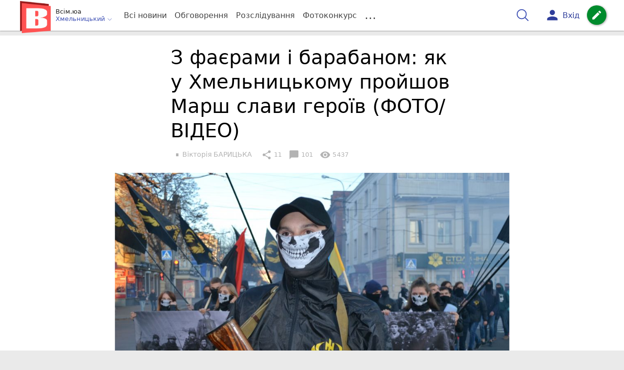

--- FILE ---
content_type: text/html; charset=UTF-8
request_url: https://vsim.ua/Podii/z-faerami-i-barabanom-yak-u-hmelnitskomu-proyshov-marsh-slavi-geroyiv--10731882.html
body_size: 33321
content:
<!DOCTYPE html>
<html lang="uk">
<head>
    <meta charset=utf-8>
    <meta http-equiv=X-UA-Compatible content="IE=edge">
    <meta name=viewport content="width=device-width, initial-scale=1">
    <base href="//vsim.ua/">

            <meta property="fb:pages" content="190307047669704" />
    
    
    
                
                        
    
                
                                
    
<title>З фаєрами і барабаном: як у Хмельницькому пройшов Марш слави героїв (ФОТО/ВІДЕО) - vsim.ua</title>
<meta name="keywords" content="герої майдану, протест" >
<meta name="description" content="[14:10:2018] З фаєрами і барабаном: як у Хмельницькому пройшов Марш слави героїв (ФОТО/ВІДЕО)  ✔Новини від vsim.ua ✔ Тільки свіжі новини - слідкуйте разом з нами ✔ Коментарі ✔ Фото" >
<meta name="robots" content="max-image-preview:large">

    <meta property="og:title" content="З фаєрами і барабаном: як у Хмельницькому пройшов Марш слави героїв (ФОТО/ВІДЕО) - vsim.ua" id="graf_title"/>
    <meta property="og:description" content="У День захисника більше сотні хмельничан пройшлися Маршем слави героїв. 	Рушила колона від кінотеатру Шевченка і пройшлась до майдану Незалежності. 	Учасники палили фаєри, відбивали ритм на барабані і кричали &quot;Покрова - наше свято, Бандера - наш герой&quot;. " id="graf_description"/>
    <meta property="og:image" content="https://vsim.ua/img/cache/reference/news/0010/84/983272-z-faerami-i-barabanom-yak-u-hmelnitskomu-proyshov-marsh-slavi-geroyiv-fotovideo.jpeg" id="graf_image"/>


    <link rel="canonical" href="https://vsim.ua/Podii/z-faerami-i-barabanom-yak-u-hmelnitskomu-proyshov-marsh-slavi-geroyiv--10731882.html"/>

    <meta property="og:url" content="https://vsim.ua/Podii/z-faerami-i-barabanom-yak-u-hmelnitskomu-proyshov-marsh-slavi-geroyiv--10731882.html" />
    <meta property="og:type" content="article" />
    <meta property="og:image:alt" content="З фаєрами і барабаном: як у Хмельницькому пройшов Марш слави героїв (ФОТО/ВІДЕО)" />

    
            <meta property="article:author" content="https://www.facebook.com/victoria.barytska" />
    
            <meta property="article:publisher" content="https://www.facebook.com/vsim.ua" />
    
            <meta property="fb:app_id" content="512150655837218" />
    
    <link rel="preload" as="image" href="https://vsim.ua/img/cache/news_rtp_large/news/0010/84/983272-z-faerami-i-barabanom-yak-u-hmelnitskomu-proyshov-marsh-slavi-geroyiv-fotovideo.jpeg?hash=2018-10-14-21-36-21">
    <link rel="preload" as="image" href="https://vsim.ua/img/cache/news_rtp_small/news/0010/84/983272-z-faerami-i-barabanom-yak-u-hmelnitskomu-proyshov-marsh-slavi-geroyiv-fotovideo.jpeg?hash=2018-10-14-21-36-21">



                <script type="68b385b5d5d0b314d5bfd595-text/javascript">
            function loadScript(src, attr, attrValue) {
                const script = document.createElement('script');
                script.src = src;
                script.setAttribute(attr, attrValue);
                document.head.appendChild(script);
            }

            setTimeout(function() {
                loadScript("https://static.service-cmp.com/cmp/stub.js", "data-hash", 3307939721);
            }, 10000);
        </script>
    

                            <script id="gravitec_script" src="https://cdn.gravitec.net/storage/d9345397765ace7e36f5036f718db82e/client.js" async type="68b385b5d5d0b314d5bfd595-text/javascript"></script>
            
    
            <script type="68b385b5d5d0b314d5bfd595-text/javascript"> !(function () { window.googletag = window.googletag || {}; window.vmpbjs = window.vmpbjs || {}; window.vpb = window.vpb || {}; vpb.cmd = vpb.cmd || []; vpb.st=Date.now();  vpb.fastLoad = true; googletag.cmd = googletag.cmd || []; vmpbjs.cmd = vmpbjs.cmd || []; var cmds = []; try{ cmds = googletag.cmd.slice(0); googletag.cmd.length = 0; }catch(e){} var ready = false; function exec(cb) { return cb.call(googletag); } var overriden = false; googletag.cmd.push(function () { overriden = true; googletag.cmd.unshift = function (cb) { if (ready) { return exec(cb); } cmds.unshift(cb); if (cb._startgpt) { ready = true; for (var k = 0; k < cmds.length; k++) { exec(cmds[k]); } } }; googletag.cmd.push = function (cb) { if (ready) { return exec(cb); } cmds.push(cb); }; }); if(!overriden){ googletag.cmd.push = function (cb) { cmds.push(cb); }; googletag.cmd.unshift = function (cb) { cmds.unshift(cb); if (cb._startgpt) { ready = true; if (googletag.apiReady) { cmds.forEach(function (cb) { googletag.cmd.push(cb); }); } else { googletag.cmd = cmds; } } }; } var dayMs = 36e5, cb = parseInt(Date.now() / dayMs), vpbSrc = '//player.bidmatic.io/prebidlink/' + cb + '/wrapper_hb_306660_17264.js', pbSrc = vpbSrc.replace('wrapper_hb', 'hb'), gptSrc = '//securepubads.g.doubleclick.net/tag/js/gpt.js', c = document.head || document.body || document.documentElement; function loadScript(src, cb) { var s = document.createElement('script'); s.src = src; s.defer=false; c.appendChild(s); s.onload = cb; s.onerror = function(){ var fn = function(){}; fn._startgpt = true; googletag.cmd.unshift(fn); }; return s; } loadScript(pbSrc); loadScript(gptSrc); loadScript(vpbSrc); })() </script>
    
<script type="68b385b5d5d0b314d5bfd595-text/javascript">
    var gptadslots = [];
    var googletag = googletag || {cmd:[]};
</script>

    <script src="/bundles/twentyminutuamain/js/TwentyMinutUa/DocCookies.js?586fd039" type="68b385b5d5d0b314d5bfd595-text/javascript"></script>

    
            <script async type="68b385b5d5d0b314d5bfd595-application/javascript" src="https://news.google.com/swg/js/v1/swg-basic.js"></script>
<script type="68b385b5d5d0b314d5bfd595-text/javascript">
    window.google_donator = false;
    (self.SWG_BASIC = self.SWG_BASIC || []).push(basicSubscriptions => {

        basicSubscriptions.setOnEntitlementsResponse(entitlementsPromise => {
            entitlementsPromise.then(entitlements => {
                // Indicates that the user is subscriber or contributor
                if (entitlements.enablesThisWithCacheableEntitlements()) {
                    // hide the SwG dialog
                    basicSubscriptions.dismissSwgUI();
                    window.google_donator = true;

                } else {
                    window.google_donator = false;
                    if (docCookies.getItem('subscription_prompt_dismissed') !== 1) {
                        var date = new Date();
                        date.setTime(date.getTime() + 1000 * 60 * 60 * 12 );
                        docCookies.setItem('subscription_prompt_dismissed', 1, date, '/');
                    }
                }
            });
        });

        basicSubscriptions.init({
            type: "NewsArticle",
            isPartOfType: ["Product"],
            isPartOfProductId: "CAow7OqPCw:openaccess",
            clientOptions: {theme: "light", lang: "uk"},
        });
    });
</script>
    
    <script type="68b385b5d5d0b314d5bfd595-text/javascript">
    if(typeof(isReturningUser) == 'undefined') {
        var isReturningUser = false;
    }
    if(docCookies.hasItem('returning_user')) {
        isReturningUser = true;
    }

    googletag.cmd.push(function() {
        var mapping5 = googletag.sizeMapping()
            .addSize([992, 0], [[336, 280],[300, 400],[300, 400],[300, 250]])
            .addSize([320, 0], [[320, 50], [300, 400],[300, 250], [300, 50],[300, 100],[320, 100],[320, 180]])
            .addSize([0,0], [300, 250])
            .build();
                gptadslots.push(googletag.defineSlot('/45035109/vsim.ua/top_rectangle', [300, 250], 'div-gpt-ad-vsim.ua/top_rectangle')
            .defineSizeMapping(mapping5)
            .addService(googletag.pubads()));
                googletag.pubads().enableSingleRequest();
        googletag.pubads().setTargeting("ads", "show");

        if(isReturningUser) {
            googletag.pubads().setTargeting("user_type", "returning_user");
        } else {
            googletag.pubads().setTargeting("user_type", "new_user");
        }

        googletag.pubads().collapseEmptyDivs();
        googletag.enableServices();
    });
</script>
    <script type="text/plain" id="vpb-catfish-template">
<div class="vpb-catfish-container d-print-none" style="position:fixed;bottom:0px;right:0;left:0px;z-index:9998;background:rgba(255, 255, 255, 0.5)">
    <div class="vpb-ad" style="display: block;position: relative;margin:0px auto;">
        <span class="vpb-close-button" id="vpb-close-button"
              style="display: none;position: absolute;top:-15px;left:-2px;z-index:9999;cursor: pointer;">
            <img loading="lazy" src="[data-uri]"/>
        </span>
    </div>
</div>
</script>
    <script type="68b385b5d5d0b314d5bfd595-text/javascript">
        function catfish(div) {
            var gt = window.googletag || {};
            gt.cmd = gt.cmd || [];
            gt.cmd.push(function () {
                var adContainer = document.getElementById(div);
                if(adContainer.getAttribute('data-cat')==='1') return;
                adContainer.setAttribute('data-cat',1);
                var template = document.getElementById('vpb-catfish-template').innerHTML
                adContainer.innerHTML = template;
                var catId =  'vpb-ad-wrapped-generated-' + (Math.random() + Date.now());
                adContainer.id =catId;
                var innerWrapper = adContainer.getElementsByClassName('vpb-ad')[0];
                var closeBtn = adContainer.getElementsByClassName('vpb-close-button')[0];
                var newAdDiv = document.createElement('div');
                newAdDiv.id = div;
                newAdDiv.setAttribute('data-hb-catfish',catId);
                innerWrapper.appendChild(newAdDiv);
                googletag.pubads().addEventListener('slotRenderEnded', function (event) {
                    var slot = event.slot;
                    var slotId = slot.getSlotElementId();
                    if (slotId != div) return;
                    if (event.isEmpty) {
                        closeBtn.style.display = 'none';
                        adContainer.style.display = 'none';
                        return;
                    }
                    adContainer.style.display = 'block';
                    innerWrapper.style.width = event.size[0] + 'px';
                    innerWrapper.style.height = event.size[1] + 'px';
                    closeBtn.style.display = 'inline-block';
                    closeBtn.addEventListener('click', function () {
                        adContainer.parentElement.removeChild(adContainer);
                    });
                });

                                gt.display(div);
            });
        }
    </script>
    <script type="68b385b5d5d0b314d5bfd595-text/javascript">
        var ua = navigator.userAgent.toLowerCase();

        if(typeof(isReturningUser) == 'undefined') {
            var isReturningUser = false;
        }
        if(docCookies.hasItem('returning_user')) {
            isReturningUser = true;
        }

        if(ua.indexOf('mobile')==-1 && ua.indexOf('iphone')==-1 && ua.indexOf('ipad')==-1  && ua.indexOf('android')==-1) { //desktop
            var gptadslots = [];
            var googletag = googletag || {cmd:[]};
            window.googletag = window.googletag || {cmd: []};
            googletag.cmd.push(function() {
                var mapping1 = googletag.sizeMapping()
                    .addSize([1440,0], [[1366,90],[1280,90],[970,90],[1440,180],[980,120],[1350,180],[1180,120]])
                    .addSize([1366,0], [[1366,90],[1280,90],[970,90],[980,120],[1350,180],[1180,120]])
                    .addSize([1280,0], [[1280,90],[970,90],[980,120],[728,90],[1180,120]])
                    .addSize([1000,0], [[970,90],[980,120],[728,90]])
                    .addSize([800,0], [728,90])
                    .addSize([0,0], [970, 90])
                    .build();
                                gptadslots.push(googletag.defineSlot('/45035109/vsim.ua/catfish', [970,90], 'div-gpt-ad-vsim.ua/catfish')
                    .defineSizeMapping(mapping1)
                    .addService(googletag.pubads()));
                                googletag.pubads().enableSingleRequest();

                                googletag.pubads().setTargeting("ads", "show");
                
                if(isReturningUser) {
                    googletag.pubads().setTargeting("user_type", "returning_user");
                } else {
                    googletag.pubads().setTargeting("user_type", "new_user");
                }

                googletag.pubads().collapseEmptyDivs();
                googletag.enableServices();
            });
        } else { //mobile
            var gptadslots = [];
            var googletag = googletag || {cmd:[]};
            window.googletag = window.googletag || {cmd: []};
            googletag.cmd.push(function() {
                var mapping2 = googletag.sizeMapping()
                    .addSize([320,0], [[300,165],[320,100],[300,100],[320,50],[300,50]])
                    .addSize([300,0], [[300,100],[300,50]])
                    .addSize([0,0], [320, 100])
                    .build();
                                gptadslots.push(googletag.defineSlot('/45035109/vsim.ua/catfish', [320,100], 'div-gpt-ad-vsim.ua/catfish')
                    .defineSizeMapping(mapping2)
                    .addService(googletag.pubads()));
                                googletag.pubads().enableSingleRequest();
                                googletag.pubads().setTargeting("ads", "show");
                
                if(isReturningUser) {
                    googletag.pubads().setTargeting("user_type", "returning_user");
                } else {
                    googletag.pubads().setTargeting("user_type", "new_user");
                }


                googletag.pubads().collapseEmptyDivs();
                googletag.enableServices();
            });
        }
    </script>


    
<script type="68b385b5d5d0b314d5bfd595-text/javascript">
    window.TwentyMinutUa = {};
    window.TwentyMinutUa.data = {};
    window.TwentyMinutUa.data.offline = {
        'resources': []
    };
    window.TwentyMinutUa.routes = {
        'pulls.pulls_at_main': 'https://vsim.ua/pulls/pulls_at_main',
        'comment.share': '/comment/share',
        'comment.form': '/comment/form',
        'layout.header': '/layout/header?routeName=news.page',
        'layout.modal_menu': '/layout/modal_menu?routeName=news.page',
        'comment.user_info': '/comment/user_info',
        'subscriptions.subscribe': '/subscriptions/subscribe',
        'comment.attache': '/comment/attache',
        'ajax.search.list': '/ajax_search',
        'pdf.download': '/pdf/download',
        'get.news.views': '/news/get_views/__news_id__',
        'news_ajax.donate.collected': '/news_ajax/donate/collected'
    };
    window.TwentyMinutUa.data.SubscriberLife = {
        'wait_time_modifier': 1
    };
    window.TwentyMinutUa.data.is_mobile = 0;
    window.TwentyMinutUa.data.banners = {
        'ZONE_HEAD_1200x3000': [344],
        'ZONE_MOB_300x250_1': [357],
        'ZONE_ARTICLE_300x250': [325]
    };
</script>
    
<script type="68b385b5d5d0b314d5bfd595-text/javascript">
    (function(){
        var style_assets = '';
                style_assets = '/css/6b5d4bd.css?586fd039';
        


        var js_assets = '';
                js_assets = '/js/cbd557c.js?586fd039';
        

        style_assets = style_assets.split("?")[0];
        js_assets = js_assets.split("?")[0];

        window.TwentyMinutUa.data.offline_assets = [
            style_assets,
            js_assets
        ];
    })();
</script>


            
<script type="68b385b5d5d0b314d5bfd595-text/javascript" src="/js/ed8d0db.js?586fd039"></script>

    

            
    <link rel="preload" href="/css/6b5d4bd.css?586fd039"
          as="style">
    <link href="/css/6b5d4bd.css?586fd039" rel="stylesheet" type="text/css">


<!--[if lt IE 9]>
<script src="/bundles/twentyminutuamain/js/html5shiv.min.js?586fd039"></script>
<script src="/bundles/twentyminutuamain/js/respond.min.js?586fd039"></script>
<![endif]-->

<link rel="apple-touch-icon" sizes="180x180" href="/favicons/vsim.ua/apple-touch-icon.png">
<link rel="icon" type="image/png" sizes="32x32" href="/favicons/vsim.ua/favicon-32x32.png">
<link rel="icon" type="image/png" sizes="16x16" href="/favicons/vsim.ua/favicon-16x16.png">
<link rel="manifest" href="/favicons/vsim.ua/site.webmanifest">
<link rel="mask-icon" href="/favicons/vsim.ua/safari-pinned-tab.svg" color="#5bbad5">
<link rel="shortcut icon" href="/favicons/vsim.ua/favicon.ico">
<meta name="apple-mobile-web-app-title" content="vsim.ua">
<meta name="application-name" content="vsim.ua">
<meta name="msapplication-TileColor" content="#da532c">
<meta name="theme-color" content="#ffffff">    

    
    <script type="68b385b5d5d0b314d5bfd595-text/javascript">
        window.dataLayer = window.dataLayer = [];
        window.dataLayer.push({ 'author': 'Вікторія БАРИЦЬКА', });
        window.dataLayer.push({ 'publish_date': '14/10/2018', });
    </script>

<script type="68b385b5d5d0b314d5bfd595-text/javascript">
        if (typeof ga !== 'function') {
        window.ga = function (set, name, value, value2){
            if(name == 'event'){
                window.dataLayer.push({value: value2});
                return;
            }

            window.dataLayer.push({name: value});
        }
    }
</script>













                <!-- Google Tag Manager -->
<script type="68b385b5d5d0b314d5bfd595-text/javascript">(function(w,d,s,l,i){w[l]=w[l]||[];w[l].push({'gtm.start':
new Date().getTime(),event:'gtm.js'});var f=d.getElementsByTagName(s)[0],
j=d.createElement(s),dl=l!='dataLayer'?'&l='+l:'';j.async=true;j.src=
'https://www.googletagmanager.com/gtm.js?id='+i+dl;f.parentNode.insertBefore(j,f);
})(window,document,'script','dataLayer','GTM-TST74WS');</script>
<!-- End Google Tag Manager -->

    


        

    <script src="https://accounts.google.com/gsi/client" async defer type="68b385b5d5d0b314d5bfd595-text/javascript"></script>

            <script type="68b385b5d5d0b314d5bfd595-text/javascript">
            !function(t,e){var o,n,p,r;e.__SV||(window.posthog=e,e._i=[],e.init=function(i,s,a){function g(t,e){var o=e.split(".");2==o.length&&(t=t[o[0]],e=o[1]),t[e]=function(){t.push([e].concat(Array.prototype.slice.call(arguments,0)))}}(p=t.createElement("script")).type="text/javascript",p.crossOrigin="anonymous",p.async=!0,p.src=s.api_host.replace(".i.posthog.com","-assets.i.posthog.com")+"/static/array.js",(r=t.getElementsByTagName("script")[0]).parentNode.insertBefore(p,r);var u=e;for(void 0!==a?u=e[a]=[]:a="posthog",u.people=u.people||[],u.toString=function(t){var e="posthog";return"posthog"!==a&&(e+="."+a),t||(e+=" (stub)"),e},u.people.toString=function(){return u.toString(1)+".people (stub)"},o="init capture register register_once register_for_session unregister unregister_for_session getFeatureFlag getFeatureFlagPayload isFeatureEnabled reloadFeatureFlags updateEarlyAccessFeatureEnrollment getEarlyAccessFeatures on onFeatureFlags onSessionId getSurveys getActiveMatchingSurveys renderSurvey canRenderSurvey getNextSurveyStep identify setPersonProperties group resetGroups setPersonPropertiesForFlags resetPersonPropertiesForFlags setGroupPropertiesForFlags resetGroupPropertiesForFlags reset get_distinct_id getGroups get_session_id get_session_replay_url alias set_config startSessionRecording stopSessionRecording sessionRecordingStarted captureException loadToolbar get_property getSessionProperty createPersonProfile opt_in_capturing opt_out_capturing has_opted_in_capturing has_opted_out_capturing clear_opt_in_out_capturing debug".split(" "),n=0;n<o.length;n++)g(u,o[n]);e._i.push([i,s,a])},e.__SV=1)}(document,window.posthog||[]);
            posthog.init('phc_D78kmFiQXsozYaV1lc1gZav8Bm5z2H3WLOVhBgvWZEY',{api_host:'https://us.i.posthog.com', person_profiles: 'always'});
        </script>

    
    

            </head>

<body class="template  ">


    <div id="g_id_onload"
         data-client_id="218226485810-uqk03eati6qp5glmb6e91f2u24152enh.apps.googleusercontent.com"
         data-callback="handleCredentialResponse"
         data-moment_callback="logMomentNotification">
    </div>
    <script type="68b385b5d5d0b314d5bfd595-text/javascript">
        function handleCredentialResponse(response) {
            window.dataLayer.push({'authorization': 'form_click_google_one_tap'});
            var path = "/site_login/login/google_sign_in";
            $.ajax({
                url: path,
                xhrFields: { withCredentials: true },
                dataType: 'json',
                data: response
            }).done(function(data) {
                if(data.is_logined) {
                    window.dataLayer.push({'authorization': 'form_finish_google_one_tap'});
                    location.href = location.href;
                }
            });
        }

        function logMomentNotification(notification) {
            if (notification.isDisplayed()) {
                window.dataLayer.push({'authorization': 'form_view_google_one_tap'});
            }
        }
    </script>




    <!-- Google Tag Manager (noscript) -->
<noscript><iframe src="https://www.googletagmanager.com/ns.html?id=GTM-TST74WS"
height="0" width="0" style="display:none;visibility:hidden"></iframe></noscript>
<!-- End Google Tag Manager (noscript) -->




<div id="wrapper">

            

<nav class="navbar navbar-main">
    <div class="container">
        
<div class="navbar-header">
    <div role="button" class="navbar-toggle collapsed" data-toggle="modal" data-target=".modal-menu">
        <span class="icon-bar"></span>
        <span class="icon-bar"></span>
        <span class="icon-bar"></span>
            </div>
    <a class="navbar-brand "

                      href="/"
           >
        <img src="/img/Logo_new_vsim_v8.png" alt="RIA" decoding="sync" fetchpriority="high">
    </a>
    <div class="dropdown pull-left">
        <div class="dropdown-town">
            <p>Всім.юа</p>
        <div class="dropdown-toggle" data-toggle="dropdown" role="button" aria-haspopup="true"
         aria-expanded="false">Хмельницький <svg height="12" width="12" xmlns="http://www.w3.org/2000/svg" fill="none" viewBox="0 0 24 24" stroke-width="1.5" stroke="currentColor" class="fa">
                                <path stroke-linecap="round" stroke-linejoin="round" d="m19.5 8.25-7.5 7.5-7.5-7.5" />
                            </svg>
    </div>

    <ul class="dropdown-menu">

                                    <li><a href="/">Хмельницький</a></li>
                    
                                    <li><a href="//vn.20minut.ua/">Вінниця</a></li>
                                                <li><a href="//zt.20minut.ua/">Житомир</a></li>
                                                <li><a href="//te.20minut.ua/">Тернопіль</a></li>
                                                <li><a href="//koziatyn.info/">Козятин</a></li>
                                        
    </ul>
</div>
    </div>
</div>

<ul class="nav navbar-nav navbar-right user_block">
    <li class="search" id="search-header">
        <div id="sb-search" class="sb-search">
            <form action="/search" class="js_ajax_search_container">
                <input class="sb-search-input" placeholder="Пошук..."
                       type="search" value="" name="query" id="search" autocomplete="off">
                <input class="sb-search-submit" type="submit" value="">
                <span class="sb-icon-search">
                    <svg xmlns="http://www.w3.org/2000/svg" fill="none" height="30" width="30" viewBox="0 0 24 24" stroke-width="1.5" stroke="currentColor">
                        <path stroke-linecap="round" stroke-linejoin="round" d="m21 21-5.197-5.197m0 0A7.5 7.5 0 1 0 5.196 5.196a7.5 7.5 0 0 0 10.607 10.607Z" />
                    </svg>
                </span>

                <div class="row news news-list">
                    <div class="col-md-12 col-sm-12 js_ajax_auto_complete">
                    </div>
                </div>
            </form>
        </div>
    </li>

            <li class="user hidden-xs">
            <a href="#" class="showLoginPopup">
                <i class="material-icons">person</i>
                        <span class="hidden-xs hidden-sm">
                            Вхід                        </span>
            </a>
        </li>
    
    <li class="btn-add">
        <a href="/pre_add_my_news" class="btn btn-success" data-toggle="tooltip" data-placement="bottom" title="Написати новину">
            <i class="material-icons">create</i>
        </a>
    </li>
</ul>

        <!-- Collect the nav links, forms, and other content for toggling -->
        <div class="collapse navbar-collapse nav-scroller" id="menu">

            
<ul class="nav navbar-nav">
    <li class="visible-xs">
        <a class="navbar-brand custom-logo"  href="/" >
            <img width="53" height="56" src="/img/Logo_new_vsim_v8.png" alt="RIA" decoding="sync" fetchpriority="high">
        </a>
        <div class="dropdown">
            <div class="dropdown-town">
                                    <p>Всім.юа</p>
                                <div role="button" class="dropdown-toggle js_mobile_city_menu">
                    Хмельницький <svg height="12" width="12" xmlns="http://www.w3.org/2000/svg" fill="none" viewBox="0 0 24 24" stroke-width="1.5" stroke="currentColor" class="fa">
                                <path stroke-linecap="round" stroke-linejoin="round" d="m19.5 8.25-7.5 7.5-7.5-7.5" />
                            </svg>
                </div>
            </div>
        </div>
    </li>


    <li class="">
        <a  href="/allnews" >
            Всі новини
        </a>
    </li>

    <li class="">
        <a  href="/mostcomment" >
            Обговорення
        </a>
    </li>

            <li class="">

                            <a href="/analitika-i-publicistika">
                    Розслідування
                </a>
            
        </li>
    
                
        <li class="">
                    <a href="/completed_competitions">Фотоконкурс</a>
            </li>

    <li class="dropdown dropdown-category">
        <a href="#" class="dropdown-toggle" data-toggle="dropdown" role="button">...</a>
        <div class="dropdown-menu">
            <div class="container">
                <div class="row">
                    <div class="col-lg-9 col-lg-offset-2">
                        <ul class="list-inline">
                            <li>
                                <a href="/Podii">
                                    Події
                                </a>
                            </li>
                            <li>
                                <a href="/Groshi">
                                    Гроші
                                </a>
                            </li>
                            <li>
                                <a href="/DTP">
                                    Дороги і транспорт
                                </a>
                            </li>
                            <li>
                                <a href="/Osvita">
                                    Освіта
                                </a>
                            </li>

                                                            <li>
                                    <a href="/IT-novyny">
                                        Iт-новини
                                    </a>
                                </li>
                            
                            <li>
                                <a href="/Kryminal">
                                    Кримінал
                                </a>
                            </li>
                            <li>
                                <a href="/Polityka">
                                    Політика
                                </a>
                            </li>
                            <li>
                                <a href="/Pres-sluzhby">
                                    Пресслужби
                                </a>
                            </li>
                            <li>
                                <a href="/Foto-dnya">
                                    Фото дня
                                </a>
                            </li>
                            <li>
                                <a href="/infographics">
                                    Інфографіка
                                </a>
                            </li>

                                                    </ul>
                        <ul class="list-inline">
                            <li>
                                <a href="/Sport">
                                    Спорт
                                </a>
                            </li>
                            <li>
                                <a href="/Zdorovya">
                                    Здоров’я
                                </a>
                            </li>
                            <li>
                                <a href="/Podorozhi">
                                    Подорожі
                                </a>
                            </li>
                            <li>
                                <a href="/Kult-podii">
                                    Культурний відпочинок
                                </a>
                            </li>
                            <li>
                                <a href="/Vin-i-Vona">
                                    Він і вона
                                </a>
                            </li>
                            <li>
                                <a href="/Nashe-mynule">
                                    Наше минуле
                                </a>
                            </li>
                            <li>
                                <a href="/novini-kompanij">
                                    Новини компаній
                                </a>
                            </li>
                            <li>
                                <a href="/Reviews">
                                    Огляди
                                </a>
                            </li>
                            <li>
                                <a href="/Pogoda">
                                    Погода
                                </a>
                            </li>

                            
                                                            <li>
                                    <a href="/robota-u-khmelnytskomu">
                                        Робота в Хмельницькому. Вакансії
                                    </a>
                                </li>
                            
                        </ul>
                        <ul class="list-inline">
                            <li>
                                <a href="/Vid-Chytachiv">
                                    Від читачів
                                </a>
                            </li>
                            <li>
                                <a href="/blogs">
                                    Блоги
                                </a>
                            </li>
                        </ul>
                    </div>
                </div>
            </div>
        </div>
    </li>
</ul>




        </div><!-- /.navbar-collapse -->
    </div><!-- /.container -->
</nav>
    
        
            
                    <div class="container-fluid">
                            </div>
            


    
    <noscript>
        <img loading="lazy" src="/news/views/10731882?csrfToken=62284" width="1" height="1" style="visibility: hidden;" alt="img"/>
    </noscript>

    <script type="68b385b5d5d0b314d5bfd595-text/javascript">
        var oImg=document.createElement("img");
        oImg.setAttribute('src', "\/news\/views\/10731882?csrfToken=62284");
    </script>



    <div id="news_page_layout" data-news="10731882"
         data-image="https://vsim.ua/img/cache/news_new_m/news/0010/84/983272-z-faerami-i-barabanom-yak-u-hmelnitskomu-proyshov-marsh-slavi-geroyiv-fotovideo.jpeg?hash=2018-10-14-21-36-21"
         data-emotion=""></div>

    <div id="news__page"></div>


    
<script class="schema_org" type="application/ld+json">
    {"@context":"https:\/\/schema.org\/","@type":"NewsArticle","mainEntityOfPage":{"@type":"WebPage","@id":"https:\/\/vsim.ua\/Podii\/z-faerami-i-barabanom-yak-u-hmelnitskomu-proyshov-marsh-slavi-geroyiv--10731882.html"},"headline":"\u0417 \u0444\u0430\u0454\u0440\u0430\u043c\u0438 \u0456 \u0431\u0430\u0440\u0430\u0431\u0430\u043d\u043e\u043c: \u044f\u043a \u0443 \u0425\u043c\u0435\u043b\u044c\u043d\u0438\u0446\u044c\u043a\u043e\u043c\u0443 \u043f\u0440\u043e\u0439\u0448\u043e\u0432 \u041c\u0430\u0440\u0448 \u0441\u043b\u0430\u0432\u0438 \u0433\u0435\u0440\u043e\u0457\u0432 (\u0424\u041e\u0422\u041e\/\u0412\u0406\u0414\u0415\u041e)","description":"[14:10:2018] \u0417 \u0444\u0430\u0454\u0440\u0430\u043c\u0438 \u0456 \u0431\u0430\u0440\u0430\u0431\u0430\u043d\u043e\u043c: \u044f\u043a \u0443 \u0425\u043c\u0435\u043b\u044c\u043d\u0438\u0446\u044c\u043a\u043e\u043c\u0443 \u043f\u0440\u043e\u0439\u0448\u043e\u0432 \u041c\u0430\u0440\u0448 \u0441\u043b\u0430\u0432\u0438 \u0433\u0435\u0440\u043e\u0457\u0432 (\u0424\u041e\u0422\u041e\/\u0412\u0406\u0414\u0415\u041e)","keywords":"\u0433\u0435\u0440\u043e\u0457 \u043c\u0430\u0439\u0434\u0430\u043d\u0443, \u043f\u0440\u043e\u0442\u0435\u0441\u0442","articleBody":"\u0412\u0438\u0434\u043e\u0432\u0438\u0449\u043d\u043e \u0456 \u0435\u043f\u0430\u0442\u0430\u0436\u043d\u043e. \u0411\u0456\u043b\u044c\u0448\u0435 \u0441\u043e\u0442\u043d\u0456 \u0445\u043c\u0435\u043b\u044c\u043d\u0438\u0447\u0430\u043d \u0441\u044c\u043e\u0433\u043e\u0434\u043d\u0456, 14 \u0436\u043e\u0432\u0442\u043d\u044f, \u043f\u0440\u043e\u0439\u0448\u043b\u0438\u0441\u044f \u041c\u0430\u0440\u0448\u0435\u043c \u0441\u043b\u0430\u0432\u0438 \u0433\u0435\u0440\u043e\u0457\u0432 \u0446\u0435\u043d\u0442\u0440\u0430\u043b\u044c\u043d\u0438\u043c\u0438 \u0432\u0443\u043b\u0438\u0446\u044f\u043c\u0438 \u0425\u043c\u0435\u043b\u044c\u043d\u0438\u0446\u044c\u043a\u043e\u0433\u043e. \u0417\u0431\u0438\u0440\u0430\u0442\u0438\u0441\u044c \u043f\u043e\u0447\u0430\u043b\u0438 \u0449\u0435 \u0431\u043b\u0438\u0437\u044c\u043a\u043e 17:00 \u0431\u0456\u043b\u044f \u043a\u0456\u043d\u043e\u0442\u0435\u0430\u0442\u0440\u0443 \u0428\u0435\u0432\u0447\u0435\u043d\u043a\u0430. \u041f\u0435\u0440\u0448\u0438\u043c\u0438 \u043f\u0440\u0438\u0439\u0448\u043b\u0438 \u0445\u043b\u043e\u043f\u0446\u0456 \u0437 \u0413\u041e \"\u0424\u0435\u043d\u0456\u043a\u0441\", \u044f\u043a\u0456 \u0431\u0443\u043b\u0438 \u043e\u0440\u0433\u0430\u043d\u0456\u0437\u0430\u0442\u043e\u0440\u0430\u043c\u0438 \u0445\u043e\u0434\u0438 \u043d\u0430 \u0447\u0435\u0441\u0442\u044c \u0414\u043d\u044f \u0437\u0430\u0445\u0438\u0441\u043d\u0438\u043a\u0430. \u041f\u0456\u0437\u043d\u0456\u0448\u0435 \u0434\u043e \u043d\u0438\u0445 \u043f\u0440\u0438\u0454\u0434\u043d\u0430\u043b\u0438\u0441\u044c \u0456 \u0445\u043c\u0435\u043b\u044c\u043d\u0438\u0447\u0430\u043d\u0438, \u044f\u043a\u0438\u043c \u0431\u0443\u0432 \u0446\u0456\u043a\u0430\u0432\u0438\u0439 \u0442\u0430\u043a\u0438\u0439 \u0437\u0430\u0445\u0456\u0434. \u0421\u0442\u0430\u0440\u0442\u0443\u0432\u0430\u043b\u0438 \u043e 17:30. \u0420\u0443\u0448\u0438\u043b\u0430 \u043a\u043e\u043b\u043e\u043d\u0430 \u041f\u0440\u043e\u0441\u043a\u0443\u0440\u0456\u0432\u0441\u044c\u043a\u043e\u044e \u043f\u0456\u0434 \u0437\u0430\u043a\u043b\u0438\u043a\u0438 \"\u041f\u043e\u043a\u0440\u043e\u0432\u0430 - \u043d\u0430\u0448\u0435 \u0441\u0432\u044f\u0442\u043e, \u0411\u0430\u043d\u0434\u0435\u0440\u0430 - \u043d\u0430\u0448 \u0433\u0435\u0440\u043e\u0439\". \u041d\u0435\u043f\u043e\u0434\u0430\u043b\u0456\u043a \"\u0420\u0443\u043a\u0430\u0432\u0438\u0447\u043a\u0438\" \u0445\u043b\u043e\u043f\u0446\u0456 \u0437\u0430\u043f\u0430\u043b\u0438\u043b\u0438 \u0444\u0430\u0454\u0440\u0438 \u0456 \u0432\u0435\u0441\u044c \u0446\u0435\u043d\u0442\u0440 \u043e\u043f\u0438\u043d\u0438\u0432\u0441\u044f \u0432 \u0434\u0438\u043c\u0443. \u0416\u0443\u0440\u043d\u0430\u043b\u0456\u0441\u0442\u0438 vsim.ua \u043f\u043e\u0431\u0443\u0432\u0430\u043b\u0438 \u043d\u0430 \u041c\u0430\u0440\u0448\u0456. \u0414\u0438\u0432\u0456\u0442\u044c\u0441\u044f \u0444\u043e\u0442\u043e \u0456 \u0432\u0456\u0434\u0435\u043e \u0437 \u0445\u043e\u0434\u0438.\u00a0\n\n\n\n\n\n\n\n\n\n\n\n\n\n\n\n\n","genre":"\u041f\u043e\u0434\u0456\u0457","image":{"@type":"ImageObject","url":"https:\/\/vsim.ua\/img\/cache\/reference\/news\/0010\/84\/983272-z-faerami-i-barabanom-yak-u-hmelnitskomu-proyshov-marsh-slavi-geroyiv-fotovideo.jpeg?hash=2018-10-14-21-36-21","caption":"\u0417 \u0444\u0430\u0454\u0440\u0430\u043c\u0438 \u0456 \u0431\u0430\u0440\u0430\u0431\u0430\u043d\u043e\u043c: \u044f\u043a \u0443 \u0425\u043c\u0435\u043b\u044c\u043d\u0438\u0446\u044c\u043a\u043e\u043c\u0443 \u043f\u0440\u043e\u0439\u0448\u043e\u0432 \u041c\u0430\u0440\u0448 \u0441\u043b\u0430\u0432\u0438 \u0433\u0435\u0440\u043e\u0457\u0432 (\u0424\u041e\u0422\u041e\/\u0412\u0406\u0414\u0415\u041e)","width":"4608px","height":"3072px"},"author":{"@type":"Person","name":"\u0412\u0456\u043a\u0442\u043e\u0440\u0456\u044f \u0411\u0410\u0420\u0418\u0426\u042c\u041a\u0410","url":"https:\/\/vsim.ua\/authors\/victoriabarytska","sameAs":["https:\/\/www.facebook.com\/victoria.barytska"]},"publisher":{"@type":"Organization","name":"\u0412\u0441\u0456\u043c - \u041d\u043e\u0432\u0438\u043d\u0438 \u0425\u043c\u0435\u043b\u044c\u043d\u0438\u0446\u044c\u043a\u043e\u0433\u043e","brand":{"@type":"Brand","name":"\u0412\u0441\u0456\u043c - \u041d\u043e\u0432\u0438\u043d\u0438 \u0425\u043c\u0435\u043b\u044c\u043d\u0438\u0446\u044c\u043a\u043e\u0433\u043e","url":"https:\/\/vsim.ua\/","sameAs":["https:\/\/www.youtube.com\/@vsimua1","https:\/\/www.facebook.com\/vsim.ua","https:\/\/www.instagram.com\/vsim_ka\/","https:\/\/t.me\/vsimnews"],"logo":{"@type":"ImageObject","url":"https:\/\/vsim.ua\/\/img\/Logo_new_vsim_v8.png"}}},"datePublished":"2018-10-14T21:15:00+03:00","dateModified":"2025-09-09T09:48:27+03:00","wordCount":88,"interactionCount":5437,"inLanguage":"uk","commentCount":101,"comment":[{"@type":"Comment","author":{"name":"Tornike  Qebadze"},"dateCreated":"2018-10-20T19:49:26+03:00","text":"\u0412 \u044f\u0431\u043b\u043e\u0447\u043a\u043e!!!!!"},{"@type":"Comment","author":{"name":"\u0442\u043e\u043b\u0456\u043a"},"dateCreated":"2018-10-17T15:33:16+03:00","text":"\u041d\u0456\u043a\u043e\u0433\u043e \u043d\u0435 \u0437\u0430\u0447\u0456\u043f\u0430\u043b\u0438, \u043f\u0440\u043e\u0439\u0448\u043b\u0438\u0441\u044c \u0441\u043e\u0431\u0456. \u041d\u0435 \u043c\u0430\u0442\u044e\u043a\u0430\u044e\u0442\u044c\u0441\u044f, \u043d\u0430\u0440\u043a\u043e\u0442\u0443 \u043d\u0435 \u043a\u0443\u0440\u044f\u0442\u044c. \u041b\u044e\u0431\u043b\u044f\u0442\u044c \u0423\u043a\u0440\u0430\u0457\u043d\u0443, \u043f\u0440\u0430\u0446\u044e\u044e\u0442\u044c, \u0432\u0447\u0430\u0442\u044c\u0441\u044f. \u0422\u0443\u043f\u0456 \u043b\u043e\u0437\u0443\u043d\u0433\u0438 \u0442\u0438\u043f\u0443: &quot;\u0431\u0443\u0434\u044c \u0433\u0430\u0442\u043e\u0432! \u0443\u0441\u0454\u0433\u0434\u0430 \u0433\u0430\u0442\u043e\u0432!&quot; \u043d\u0435 \u043a\u0440\u0438\u0447\u0430\u0442\u044c. \u041d\u0435\u0445\u0430\u0439 \u0441\u043e\u0431\u0456 \u0439\u0434\u0443\u0442\u044c."},{"@type":"Comment","author":{"name":"\u041b\u044e\u0431\u043e\u0432\u044c \u041f\u0440\u0443\u0448\u0438\u043d\u0441\u043a\u0430\u044f"},"dateCreated":"2018-10-17T14:26:01+03:00","text":"\u0442\u043e\u0431\u0456 \u0434\u0438\u0442\u0438\u043d\u043e -\u043b\u0456\u043a\u0443\u0432\u0430\u0442\u0438\u0441\u044f \u0442\u0440\u0435\u0431\u0430......"},{"@type":"Comment","author":{"name":"\u0442\u0430\u0440\u0430\u0441"},"dateCreated":"2018-10-17T00:20:09+03:00","text":"\u0437 \u0442\u04321\u043c \u043f\u04401\u0437\u0432\u0438\u0449\u0435\u043c \u0442\u0435\u0431\u0435 \u043f\u0435\u0440\u0448\u043e\u0433\u043e \u0437\u0430\u0432\u0430\u043b\u044f\u0442\u044c \u0433\u043e\u043d\u0442\u0430 - \u0446\u0435 \u043d\u0435 \u0443\u043a\u0440\u04301\u043d\u0435\u0446\u044c \u0430 \u0445\u0442\u043e\u0437\u043d\u0430 \u0445\u0442\u043e \u0442\u0430\u043a \u0449\u043e \u0437\u0430\u0447\u0435\u043a\u0430\u0439 \u0445\u043b\u043e\u043f\u0447\u0435"},{"@type":"Comment","author":{"name":"Vitaliy"},"dateCreated":"2018-10-16T22:02:34+03:00","text":"\u0412\u0438\u0431\u0430\u0447\u0442\u0435, \u0430\u043b\u0435 \u0446\u0435 \u043d\u0430\u0446\u0438\u0437\u043c \u0443 \u0432\u0441\u0456\u0439 \u043a\u0440\u0430\u0441\u0456. \u0422\u0430 \u0439 \u043c\u0430\u043d\u0456\u043f\u0443\u043b\u044e\u0432\u0430\u043d\u043d\u044f \u0441\u0432\u0456\u0434\u043e\u043c\u0456\u0441\u0442\u044e \u043f\u0456\u0434\u043b\u0456\u0442\u043a\u0456\u0432, \u0432 \u044f\u043a\u0438\u0445 \u043f\u043e \u0441\u0443\u0442\u0456 \u0456 \u0441\u0432\u043e\u0434\u043e\u043c\u043e\u0441\u0442\u0456 \u0442\u043e \u0439 \u043d\u0435\u043c\u0430\u0454 \u0449\u0435 &nbsp;- \u0446\u0435 \u0433\u0438\u0434\u043a\u043e. \u0427\u043e\u043c\u0443\u0441\u044c \u0432\u0430\u0441 \u043d\u0435 \u043f\u0456\u0434\u0442\u0440\u0438\u043c\u0443\u0454 \u043e\u0441\u043d\u043e\u0432\u043d\u0430 \u043c\u0430\u0441\u0430, \u0430 \u043b\u0438\u0448\u0435 \u0434\u0456\u0442\u0438. \u0426\u0435 \u043d\u0435 \u043f\u0430\u0442\u0440\u0456\u043e\u0442\u0438\u0437\u043c - \u0446\u0435 \u0446\u0438\u0440\u043a"},{"@type":"Comment","author":{"name":"\u0421\u0456\u043c\u0430"},"dateCreated":"2018-10-16T21:22:46+03:00","text":"\u0426\u0435\u0438 \u043d\u0430\u043f\u0435\u0432\u043d\u043e \u043e\u043d\u0443\u043a\u0438, \u043f\u0440\u0430\u0432\u043d\u0443\u043a\u0438 \u0431\u0430\u043d\u0434\u0435\u0440\u0456\u0432\u0446\u0456\u0432. \u0425\u043e\u0447\u0443\u0442\u044c \u0432\u0456\u0434\u0431\u0456\u043b\u0438\u0442\u0438 \u0440\u0435\u043f\u0443\u0442\u0430\u0446\u0456\u044e \u0441\u0432\u043e\u0457\u0445 \u0440\u043e\u0434\u0438\u0447\u0456\u0432-\u0444\u0430\u0448\u0438\u0441\u0442\u0456\u0432"},{"@type":"Comment","author":{"name":"\u0421\u0456\u043c\u0430"},"dateCreated":"2018-10-16T21:21:51+03:00","text":"\u041d\u0435\u043f\u0440\u0430\u0432\u0438\u043b\u044c\u043d\u043e \u043d\u0430\u0437\u0432\u0430\u043b\u0438 \u0437\u0430\u0445\u0456\u0434. \u041f\u0440\u0430\u0432\u0438\u043b\u044c\u043d\u043e &quot;\u041c\u0430\u0440\u0448 \u0432\u043e\u0440\u043e\u0433\u0456\u0432 \u0423\u043a\u0440\u0430\u0457\u043d\u0438&quot;. \u0424\u0430\u0448\u0438\u0441\u0442\u0438 \u043d\u0435 \u043c\u043e\u0436\u0443\u0442\u044c \u0431\u0443\u0442\u0438 \u0433\u0435\u0440\u043e\u044f\u043c\u0438"},{"@type":"Comment","author":{"name":"\u0421\u0456\u043c\u0430"},"dateCreated":"2018-10-16T21:20:22+03:00","text":"\u0411\u0430\u043d\u0434\u0435\u0440\u0456\u0432\u0446\u0456 \u0444\u0430\u0448\u0438\u0441\u0442\u0438. \u042f\u043a\u0449\u043e \u0444\u0430\u0448\u0438\u0441\u0442\u0456\u0432 \u043d\u0435 \u0434\u043e\u0431\u0438\u043b\u0438 \u043f\u043e\u043d\u0430\u0434 70 \u0440\u043e\u043a\u0456\u0432 \u043d\u0430\u0437\u0430\u0434, \u0442\u043e \u043c\u0443\u0441\u0438\u043c\u043e \u0437\u0430\u0440\u0430\u0437 \u0446\u0435 \u0437\u0440\u043e\u0431\u0438\u0442\u0438. \u0417\u0433\u0438\u043d\u0435 \u043f\u0430\u0440\u0442\u0456\u044f \u0421\u0432\u043e\u0431\u043e\u0434\u0430 \u044f\u043a \u0440\u043e\u0441\u0430 \u043d\u0430 \u0441\u043e\u043d\u0446\u0456"},{"@type":"Comment","author":{"name":"\u0421\u0456\u043c\u0430"},"dateCreated":"2018-10-16T21:17:26+03:00","text":"\u0411\u043e \u0432\u043e\u043d\u0438 \u0454 \u0437\u043b\u043e\u0434\u0456\u0457 \u0456 \u0434\u043e\u0431\u0440\u0435 \u0440\u043e\u0437\u0443\u043c\u0456\u044e\u0442\u044c \u0449\u043e \u0447\u0438\u043d\u044f\u0442\u044c \u0437\u043b\u043e\u0447\u0438\u043d \u043f\u0440\u043e\u0442\u0438 \u0423\u043a\u0440\u0430\u0457\u043d\u0438"},{"@type":"Comment","author":{"name":"\u0421\u0456\u043c\u0430"},"dateCreated":"2018-10-16T21:16:24+03:00","text":"\u041c\u0435\u0440 \u0444\u0430\u0448\u0438\u0441\u0442 \u0456 \u043f\u0456\u0434\u0442\u0440\u0438\u043c\u0443\u044e \u0444\u0430\u0448\u0438\u0441\u0442\u0441\u044c\u043a\u0456 \u043c\u0430\u0440\u0448\u0456. \u041d\u0430\u0441\u0442\u0443\u043f\u043d\u0456 \u0432\u0438\u0431\u043e\u0440\u0438 \u0439\u043e\u043c\u0443 \u043d\u0435 \u0432\u0438\u0433\u0440\u0430\u0442\u0438. \u041d\u0435\u0445\u0430\u0439 \u0442\u0440\u043e\u0445\u0438 \u043f\u043e\u0433\u0440\u0430\u044e\u0442\u044c\u0441\u044f \u0443 \u0432\u043b\u0430\u0434\u0443. \u0417\u0433\u0438\u043d\u0435 \u043f\u0430\u0440\u0442\u0456\u044f \u0421\u0432\u043e\u0431\u043e\u0434\u0430 \u044f\u043a \u0440\u043e\u0441\u0430 \u043d\u0430 \u0441\u043e\u043d\u0446\u0456"}],"isAccessibleForFree":true}
</script>


<div class="wrapper-content">

    <div class="article-feed" data-scrolling="[&quot;\/&quot;]">
                    <div class="container-fluid">
                    <div id='top_leaderboard_ads_desktop'>
                    </div>
            </div>
                <article class="post" data-id="10731882"
                 data-visited_news_url="/news/last_visited_news/10731882"
                 data-conversion_news_url="/news/conversion_news/10731882">
            <div class="news_group new-page page-long">
                <div class="page-long-head">

                    

                                                                                                                                                                                                                                                                                                                        
                    <h1>З фаєрами і барабаном: як у Хмельницькому пройшов Марш слави героїв (ФОТО/ВІДЕО)</h1>

                    
                    
                    <div class="">
                        <ul class="list-inline list-info">
                            <li>
                                <span class="js-auto-date" data-date="2018-10-14 21:15"></span>
                            </li>
                            <li class="author">
                                                                                                                                                                                                                                <a href="/authors/victoriabarytska">
                                            <span>Вікторія БАРИЦЬКА</span>
                                        </a>
                                                                                                </li>
                        </ul>
                        <ul class="list-inline list-info">
                            <li>
                                <button type="button" class="btn btn-link" data-toggle="tooltip" id="share-count"
                                        data-placement="top" title="" data-original-title="11 Розшарювань">
                                    <i class="material-icons">share</i> <span id="news_share_count_js">11</span>
                                </button>
                            </li>

                                                            <li>
                                    <a href="#page_comments" type="button" class="btn btn-link" data-toggle="tooltip"
                                       data-placement="top" title="" data-original-title="101 Коментар">
                                        <i class="material-icons">chat_bubble</i> 101
                                    </a>
                                </li>
                            
                            <li>
                                <button type="button" class="btn btn-link" data-toggle="tooltip" id="views-count"
                                        data-placement="top" title="" data-original-title="5437 Переглядів">
                                    <i class="material-icons">visibility</i> 5437
                                </button>
                            </li>
                        </ul>
                    </div>

                </div>
                <div class="page ">

                    <div class="news_group-main ">
                        <div class="news_group-main--text ">

                            

                            <div class="img-block img-responsive">
                                                                <div class="top-photo">
                                                                            
<picture>
        <source type="image/jpeg" srcset="https://vsim.ua/img/cache/news_main/news/0010/84/983272-z-faerami-i-barabanom-yak-u-hmelnitskomu-proyshov-marsh-slavi-geroyiv-fotovideo.jpeg?hash=2018-10-14-21-36-21" media="(min-width: 769px)">
    <source type="image/jpeg"
            srcset="https://vsim.ua/img/cache/news_new_m/news/0010/84/983272-z-faerami-i-barabanom-yak-u-hmelnitskomu-proyshov-marsh-slavi-geroyiv-fotovideo.jpeg?hash=2018-10-14-21-36-21"
            media="(min-width: 666px) and (max-width: 768px)">
    <source type="image/jpeg"
            srcset="https://vsim.ua/img/cache/news_new_m/news/0010/84/983272-z-faerami-i-barabanom-yak-u-hmelnitskomu-proyshov-marsh-slavi-geroyiv-fotovideo.jpeg?hash=2018-10-14-21-36-21"
            media="(min-width: 381px) and (max-width: 665px)">

    <source type="image/jpeg"
            srcset="https://vsim.ua/img/cache/news_rtp_large/news/0010/84/983272-z-faerami-i-barabanom-yak-u-hmelnitskomu-proyshov-marsh-slavi-geroyiv-fotovideo.jpeg?hash=2018-10-14-21-36-21"
            media="(min-width: 276px) and (max-width: 380px)">

    <source type="image/jpeg"
            srcset="https://vsim.ua/img/cache/news_rtp_small/news/0010/84/983272-z-faerami-i-barabanom-yak-u-hmelnitskomu-proyshov-marsh-slavi-geroyiv-fotovideo.jpeg?hash=2018-10-14-21-36-21"
            media="(max-width: 275px)">

                <img loading="eager" src="html/20min-page/web/img/bg_img.jpg" class="boss-img" alt="З фаєрами і барабаном: як у Хмельницькому пройшов Марш слави героїв (ФОТО/ВІДЕО)">
    
</picture>
                                                                    </div>

                                                            </div>

                                                                    <ul>
	<li>У День захисника більше сотні хмельничан пройшлися Маршем слави героїв. </li>
	<li>Рушила колона від кінотеатру Шевченка і пройшлась до майдану Незалежності. </li>
	<li>Учасники палили фаєри, відбивали ритм на барабані і кричали "Покрова - наше свято, Бандера - наш герой". </li>
</ul>
                                
                                


                                <div class="js_history_on_scroll"></div>

                                
                                <p class="ck_editor_p">Видовищно і епатажно. Більше сотні хмельничан сьогодні, 14 жовтня, пройшлися Маршем слави героїв центральними вулицями Хмельницького. Збиратись почали ще близько 17:00 біля кінотеатру Шевченка. Першими прийшли хлопці з ГО "Фенікс", які були організаторами ходи на честь Дня захисника. Пізніше до них приєднались і хмельничани, яким був цікавий такий захід. Стартували о 17:30. Рушила колона Проскурівською під заклики "Покрова - наше свято, Бандера - наш герой". Неподалік "Рукавички" хлопці запалили фаєри і весь центр опинився в диму. Журналісти vsim.ua побували на Марші. Дивіться фото і відео з ходи. </p>
<p class="ck_editor_p"><picture><source type="image/webp" srcset="https://img.20minut.ua/cdn/webp/w1175/uploads/ckeditor/0010/84/86350cf2a4a828b52fc7aeb69617c3d295524c41.jpeg?hash=2018-10-14-21-36-19" media="(min-width: 1401px)"></source><source type="image/jpeg" srcset="https://img.20minut.ua/cdn/w1175/uploads/ckeditor/0010/84/86350cf2a4a828b52fc7aeb69617c3d295524c41.jpeg?hash=2018-10-14-21-36-19" media="(min-width: 1401px)"></source><source type="image/webp" srcset="https://img.20minut.ua/cdn/webp/w992/uploads/ckeditor/0010/84/86350cf2a4a828b52fc7aeb69617c3d295524c41.jpeg?hash=2018-10-14-21-36-19" media="(min-width: 992px) and (max-width: 1400px)"></source><source type="image/jpeg" srcset="https://img.20minut.ua/cdn/w992/uploads/ckeditor/0010/84/86350cf2a4a828b52fc7aeb69617c3d295524c41.jpeg?hash=2018-10-14-21-36-19" media="(min-width: 992px) and (max-width: 1400px)"></source><source type="image/webp" srcset="https://img.20minut.ua/cdn/webp/w769/uploads/ckeditor/0010/84/86350cf2a4a828b52fc7aeb69617c3d295524c41.jpeg?hash=2018-10-14-21-36-19" media="(min-width: 769px) and (max-width: 991px)"></source><source type="image/jpeg" srcset="https://img.20minut.ua/cdn/w769/uploads/ckeditor/0010/84/86350cf2a4a828b52fc7aeb69617c3d295524c41.jpeg?hash=2018-10-14-21-36-19" media="(min-width: 769px) and (max-width: 991px)"></source><source type="image/webp" srcset="https://img.20minut.ua/cdn/webp/w577/uploads/ckeditor/0010/84/86350cf2a4a828b52fc7aeb69617c3d295524c41.jpeg?hash=2018-10-14-21-36-19" media="(min-width: 577px) and (max-width: 768px)"></source><source type="image/jpeg" srcset="https://img.20minut.ua/cdn/w577/uploads/ckeditor/0010/84/86350cf2a4a828b52fc7aeb69617c3d295524c41.jpeg?hash=2018-10-14-21-36-19" media="(min-width: 577px) and (max-width: 768px)"></source><source type="image/webp" srcset="https://img.20minut.ua/cdn/webp/h700/uploads/ckeditor/0010/84/86350cf2a4a828b52fc7aeb69617c3d295524c41.jpeg?hash=2018-10-14-21-36-19" media="(max-width: 576px)"></source><source type="image/jpeg" srcset="https://img.20minut.ua/cdn/h700/uploads/ckeditor/0010/84/86350cf2a4a828b52fc7aeb69617c3d295524c41.jpeg?hash=2018-10-14-21-36-19" media="(max-width: 576px)"></source><img alt="З фаєрами і барабаном: як у Хмельницькому пройшов Марш слави героїв (ФОТО/ВІДЕО), фото №1 на сайті vsim.ua" class="ck_editor_img" src="html/20min-page/web/img/bg_img.jpg" title="Новини Хмельницького - фото з З фаєрами і барабаном: як у Хмельницькому пройшов Марш слави героїв (ФОТО/ВІДЕО)" data-src="https://img.20minut.ua/uploads/ckeditor/0010/84/86350cf2a4a828b52fc7aeb69617c3d295524c41.jpeg?hash=2018-10-14-21-36-19"></picture></p>
<p class="ck_editor_p"><picture><source type="image/webp" srcset="https://img.20minut.ua/cdn/webp/w1175/uploads/ckeditor/0010/84/4c06f39152e99b7f19b9c6ed2d3c8f99ead9ae12.jpeg?hash=2018-10-14-21-36-19" media="(min-width: 1401px)"></source><source type="image/jpeg" srcset="https://img.20minut.ua/cdn/w1175/uploads/ckeditor/0010/84/4c06f39152e99b7f19b9c6ed2d3c8f99ead9ae12.jpeg?hash=2018-10-14-21-36-19" media="(min-width: 1401px)"></source><source type="image/webp" srcset="https://img.20minut.ua/cdn/webp/w992/uploads/ckeditor/0010/84/4c06f39152e99b7f19b9c6ed2d3c8f99ead9ae12.jpeg?hash=2018-10-14-21-36-19" media="(min-width: 992px) and (max-width: 1400px)"></source><source type="image/jpeg" srcset="https://img.20minut.ua/cdn/w992/uploads/ckeditor/0010/84/4c06f39152e99b7f19b9c6ed2d3c8f99ead9ae12.jpeg?hash=2018-10-14-21-36-19" media="(min-width: 992px) and (max-width: 1400px)"></source><source type="image/webp" srcset="https://img.20minut.ua/cdn/webp/w769/uploads/ckeditor/0010/84/4c06f39152e99b7f19b9c6ed2d3c8f99ead9ae12.jpeg?hash=2018-10-14-21-36-19" media="(min-width: 769px) and (max-width: 991px)"></source><source type="image/jpeg" srcset="https://img.20minut.ua/cdn/w769/uploads/ckeditor/0010/84/4c06f39152e99b7f19b9c6ed2d3c8f99ead9ae12.jpeg?hash=2018-10-14-21-36-19" media="(min-width: 769px) and (max-width: 991px)"></source><source type="image/webp" srcset="https://img.20minut.ua/cdn/webp/w577/uploads/ckeditor/0010/84/4c06f39152e99b7f19b9c6ed2d3c8f99ead9ae12.jpeg?hash=2018-10-14-21-36-19" media="(min-width: 577px) and (max-width: 768px)"></source><source type="image/jpeg" srcset="https://img.20minut.ua/cdn/w577/uploads/ckeditor/0010/84/4c06f39152e99b7f19b9c6ed2d3c8f99ead9ae12.jpeg?hash=2018-10-14-21-36-19" media="(min-width: 577px) and (max-width: 768px)"></source><source type="image/webp" srcset="https://img.20minut.ua/cdn/webp/h700/uploads/ckeditor/0010/84/4c06f39152e99b7f19b9c6ed2d3c8f99ead9ae12.jpeg?hash=2018-10-14-21-36-19" media="(max-width: 576px)"></source><source type="image/jpeg" srcset="https://img.20minut.ua/cdn/h700/uploads/ckeditor/0010/84/4c06f39152e99b7f19b9c6ed2d3c8f99ead9ae12.jpeg?hash=2018-10-14-21-36-19" media="(max-width: 576px)"></source><img alt="З фаєрами і барабаном: як у Хмельницькому пройшов Марш слави героїв (ФОТО/ВІДЕО), фото №2 на сайті vsim.ua" class="ck_editor_img" src="html/20min-page/web/img/bg_img.jpg" title="Новини Хмельницького - фото з З фаєрами і барабаном: як у Хмельницькому пройшов Марш слави героїв (ФОТО/ВІДЕО)" data-src="https://img.20minut.ua/uploads/ckeditor/0010/84/4c06f39152e99b7f19b9c6ed2d3c8f99ead9ae12.jpeg?hash=2018-10-14-21-36-19"></picture></p>
<p class="ck_editor_p"><picture><source type="image/webp" srcset="https://img.20minut.ua/cdn/webp/w1175/uploads/ckeditor/0010/84/b38159f8e8e92b984d2b3d36d691059d92996836.jpeg?hash=2018-10-14-21-36-19" media="(min-width: 1401px)"></source><source type="image/jpeg" srcset="https://img.20minut.ua/cdn/w1175/uploads/ckeditor/0010/84/b38159f8e8e92b984d2b3d36d691059d92996836.jpeg?hash=2018-10-14-21-36-19" media="(min-width: 1401px)"></source><source type="image/webp" srcset="https://img.20minut.ua/cdn/webp/w992/uploads/ckeditor/0010/84/b38159f8e8e92b984d2b3d36d691059d92996836.jpeg?hash=2018-10-14-21-36-19" media="(min-width: 992px) and (max-width: 1400px)"></source><source type="image/jpeg" srcset="https://img.20minut.ua/cdn/w992/uploads/ckeditor/0010/84/b38159f8e8e92b984d2b3d36d691059d92996836.jpeg?hash=2018-10-14-21-36-19" media="(min-width: 992px) and (max-width: 1400px)"></source><source type="image/webp" srcset="https://img.20minut.ua/cdn/webp/w769/uploads/ckeditor/0010/84/b38159f8e8e92b984d2b3d36d691059d92996836.jpeg?hash=2018-10-14-21-36-19" media="(min-width: 769px) and (max-width: 991px)"></source><source type="image/jpeg" srcset="https://img.20minut.ua/cdn/w769/uploads/ckeditor/0010/84/b38159f8e8e92b984d2b3d36d691059d92996836.jpeg?hash=2018-10-14-21-36-19" media="(min-width: 769px) and (max-width: 991px)"></source><source type="image/webp" srcset="https://img.20minut.ua/cdn/webp/w577/uploads/ckeditor/0010/84/b38159f8e8e92b984d2b3d36d691059d92996836.jpeg?hash=2018-10-14-21-36-19" media="(min-width: 577px) and (max-width: 768px)"></source><source type="image/jpeg" srcset="https://img.20minut.ua/cdn/w577/uploads/ckeditor/0010/84/b38159f8e8e92b984d2b3d36d691059d92996836.jpeg?hash=2018-10-14-21-36-19" media="(min-width: 577px) and (max-width: 768px)"></source><source type="image/webp" srcset="https://img.20minut.ua/cdn/webp/h700/uploads/ckeditor/0010/84/b38159f8e8e92b984d2b3d36d691059d92996836.jpeg?hash=2018-10-14-21-36-19" media="(max-width: 576px)"></source><source type="image/jpeg" srcset="https://img.20minut.ua/cdn/h700/uploads/ckeditor/0010/84/b38159f8e8e92b984d2b3d36d691059d92996836.jpeg?hash=2018-10-14-21-36-19" media="(max-width: 576px)"></source><img alt="З фаєрами і барабаном: як у Хмельницькому пройшов Марш слави героїв (ФОТО/ВІДЕО), фото №3 на сайті vsim.ua" class="ck_editor_img" src="html/20min-page/web/img/bg_img.jpg" title="Новини Хмельницького - фото з З фаєрами і барабаном: як у Хмельницькому пройшов Марш слави героїв (ФОТО/ВІДЕО)" data-src="https://img.20minut.ua/uploads/ckeditor/0010/84/b38159f8e8e92b984d2b3d36d691059d92996836.jpeg?hash=2018-10-14-21-36-19"></picture></p>
<p class="ck_editor_p"><picture><source type="image/webp" srcset="https://img.20minut.ua/cdn/webp/w1175/uploads/ckeditor/0010/84/4141dad2e2b1549080542f63d80f33dab047b3f9.jpeg?hash=2018-10-14-21-36-20" media="(min-width: 1401px)"></source><source type="image/jpeg" srcset="https://img.20minut.ua/cdn/w1175/uploads/ckeditor/0010/84/4141dad2e2b1549080542f63d80f33dab047b3f9.jpeg?hash=2018-10-14-21-36-20" media="(min-width: 1401px)"></source><source type="image/webp" srcset="https://img.20minut.ua/cdn/webp/w992/uploads/ckeditor/0010/84/4141dad2e2b1549080542f63d80f33dab047b3f9.jpeg?hash=2018-10-14-21-36-20" media="(min-width: 992px) and (max-width: 1400px)"></source><source type="image/jpeg" srcset="https://img.20minut.ua/cdn/w992/uploads/ckeditor/0010/84/4141dad2e2b1549080542f63d80f33dab047b3f9.jpeg?hash=2018-10-14-21-36-20" media="(min-width: 992px) and (max-width: 1400px)"></source><source type="image/webp" srcset="https://img.20minut.ua/cdn/webp/w769/uploads/ckeditor/0010/84/4141dad2e2b1549080542f63d80f33dab047b3f9.jpeg?hash=2018-10-14-21-36-20" media="(min-width: 769px) and (max-width: 991px)"></source><source type="image/jpeg" srcset="https://img.20minut.ua/cdn/w769/uploads/ckeditor/0010/84/4141dad2e2b1549080542f63d80f33dab047b3f9.jpeg?hash=2018-10-14-21-36-20" media="(min-width: 769px) and (max-width: 991px)"></source><source type="image/webp" srcset="https://img.20minut.ua/cdn/webp/w577/uploads/ckeditor/0010/84/4141dad2e2b1549080542f63d80f33dab047b3f9.jpeg?hash=2018-10-14-21-36-20" media="(min-width: 577px) and (max-width: 768px)"></source><source type="image/jpeg" srcset="https://img.20minut.ua/cdn/w577/uploads/ckeditor/0010/84/4141dad2e2b1549080542f63d80f33dab047b3f9.jpeg?hash=2018-10-14-21-36-20" media="(min-width: 577px) and (max-width: 768px)"></source><source type="image/webp" srcset="https://img.20minut.ua/cdn/webp/h700/uploads/ckeditor/0010/84/4141dad2e2b1549080542f63d80f33dab047b3f9.jpeg?hash=2018-10-14-21-36-20" media="(max-width: 576px)"></source><source type="image/jpeg" srcset="https://img.20minut.ua/cdn/h700/uploads/ckeditor/0010/84/4141dad2e2b1549080542f63d80f33dab047b3f9.jpeg?hash=2018-10-14-21-36-20" media="(max-width: 576px)"></source><img alt="З фаєрами і барабаном: як у Хмельницькому пройшов Марш слави героїв (ФОТО/ВІДЕО), фото №4 на сайті vsim.ua" class="ck_editor_img" src="html/20min-page/web/img/bg_img.jpg" title="Новини Хмельницького - фото з З фаєрами і барабаном: як у Хмельницькому пройшов Марш слави героїв (ФОТО/ВІДЕО)" data-src="https://img.20minut.ua/uploads/ckeditor/0010/84/4141dad2e2b1549080542f63d80f33dab047b3f9.jpeg?hash=2018-10-14-21-36-20"></picture></p>
<p class="ck_editor_p"><picture><source type="image/webp" srcset="https://img.20minut.ua/cdn/webp/w1175/uploads/ckeditor/0010/84/910beb28a61c87fb067d49cfae03dbea2a57af18.jpeg?hash=2018-10-14-21-36-20" media="(min-width: 1401px)"></source><source type="image/jpeg" srcset="https://img.20minut.ua/cdn/w1175/uploads/ckeditor/0010/84/910beb28a61c87fb067d49cfae03dbea2a57af18.jpeg?hash=2018-10-14-21-36-20" media="(min-width: 1401px)"></source><source type="image/webp" srcset="https://img.20minut.ua/cdn/webp/w992/uploads/ckeditor/0010/84/910beb28a61c87fb067d49cfae03dbea2a57af18.jpeg?hash=2018-10-14-21-36-20" media="(min-width: 992px) and (max-width: 1400px)"></source><source type="image/jpeg" srcset="https://img.20minut.ua/cdn/w992/uploads/ckeditor/0010/84/910beb28a61c87fb067d49cfae03dbea2a57af18.jpeg?hash=2018-10-14-21-36-20" media="(min-width: 992px) and (max-width: 1400px)"></source><source type="image/webp" srcset="https://img.20minut.ua/cdn/webp/w769/uploads/ckeditor/0010/84/910beb28a61c87fb067d49cfae03dbea2a57af18.jpeg?hash=2018-10-14-21-36-20" media="(min-width: 769px) and (max-width: 991px)"></source><source type="image/jpeg" srcset="https://img.20minut.ua/cdn/w769/uploads/ckeditor/0010/84/910beb28a61c87fb067d49cfae03dbea2a57af18.jpeg?hash=2018-10-14-21-36-20" media="(min-width: 769px) and (max-width: 991px)"></source><source type="image/webp" srcset="https://img.20minut.ua/cdn/webp/w577/uploads/ckeditor/0010/84/910beb28a61c87fb067d49cfae03dbea2a57af18.jpeg?hash=2018-10-14-21-36-20" media="(min-width: 577px) and (max-width: 768px)"></source><source type="image/jpeg" srcset="https://img.20minut.ua/cdn/w577/uploads/ckeditor/0010/84/910beb28a61c87fb067d49cfae03dbea2a57af18.jpeg?hash=2018-10-14-21-36-20" media="(min-width: 577px) and (max-width: 768px)"></source><source type="image/webp" srcset="https://img.20minut.ua/cdn/webp/h700/uploads/ckeditor/0010/84/910beb28a61c87fb067d49cfae03dbea2a57af18.jpeg?hash=2018-10-14-21-36-20" media="(max-width: 576px)"></source><source type="image/jpeg" srcset="https://img.20minut.ua/cdn/h700/uploads/ckeditor/0010/84/910beb28a61c87fb067d49cfae03dbea2a57af18.jpeg?hash=2018-10-14-21-36-20" media="(max-width: 576px)"></source><img alt="З фаєрами і барабаном: як у Хмельницькому пройшов Марш слави героїв (ФОТО/ВІДЕО), фото №5 на сайті vsim.ua" class="ck_editor_img" src="html/20min-page/web/img/bg_img.jpg" title="Новини Хмельницького - фото з З фаєрами і барабаном: як у Хмельницькому пройшов Марш слави героїв (ФОТО/ВІДЕО)" data-src="https://img.20minut.ua/uploads/ckeditor/0010/84/910beb28a61c87fb067d49cfae03dbea2a57af18.jpeg?hash=2018-10-14-21-36-20"></picture></p>
<p class="ck_editor_p"><picture><source type="image/webp" srcset="https://img.20minut.ua/cdn/webp/w1175/uploads/ckeditor/0010/84/519f856da7c77a732706a75f1ab0afbc41e12d53.jpeg?hash=2018-10-14-21-36-20" media="(min-width: 1401px)"></source><source type="image/jpeg" srcset="https://img.20minut.ua/cdn/w1175/uploads/ckeditor/0010/84/519f856da7c77a732706a75f1ab0afbc41e12d53.jpeg?hash=2018-10-14-21-36-20" media="(min-width: 1401px)"></source><source type="image/webp" srcset="https://img.20minut.ua/cdn/webp/w992/uploads/ckeditor/0010/84/519f856da7c77a732706a75f1ab0afbc41e12d53.jpeg?hash=2018-10-14-21-36-20" media="(min-width: 992px) and (max-width: 1400px)"></source><source type="image/jpeg" srcset="https://img.20minut.ua/cdn/w992/uploads/ckeditor/0010/84/519f856da7c77a732706a75f1ab0afbc41e12d53.jpeg?hash=2018-10-14-21-36-20" media="(min-width: 992px) and (max-width: 1400px)"></source><source type="image/webp" srcset="https://img.20minut.ua/cdn/webp/w769/uploads/ckeditor/0010/84/519f856da7c77a732706a75f1ab0afbc41e12d53.jpeg?hash=2018-10-14-21-36-20" media="(min-width: 769px) and (max-width: 991px)"></source><source type="image/jpeg" srcset="https://img.20minut.ua/cdn/w769/uploads/ckeditor/0010/84/519f856da7c77a732706a75f1ab0afbc41e12d53.jpeg?hash=2018-10-14-21-36-20" media="(min-width: 769px) and (max-width: 991px)"></source><source type="image/webp" srcset="https://img.20minut.ua/cdn/webp/w577/uploads/ckeditor/0010/84/519f856da7c77a732706a75f1ab0afbc41e12d53.jpeg?hash=2018-10-14-21-36-20" media="(min-width: 577px) and (max-width: 768px)"></source><source type="image/jpeg" srcset="https://img.20minut.ua/cdn/w577/uploads/ckeditor/0010/84/519f856da7c77a732706a75f1ab0afbc41e12d53.jpeg?hash=2018-10-14-21-36-20" media="(min-width: 577px) and (max-width: 768px)"></source><source type="image/webp" srcset="https://img.20minut.ua/cdn/webp/h700/uploads/ckeditor/0010/84/519f856da7c77a732706a75f1ab0afbc41e12d53.jpeg?hash=2018-10-14-21-36-20" media="(max-width: 576px)"></source><source type="image/jpeg" srcset="https://img.20minut.ua/cdn/h700/uploads/ckeditor/0010/84/519f856da7c77a732706a75f1ab0afbc41e12d53.jpeg?hash=2018-10-14-21-36-20" media="(max-width: 576px)"></source><img alt="З фаєрами і барабаном: як у Хмельницькому пройшов Марш слави героїв (ФОТО/ВІДЕО), фото №6 на сайті vsim.ua" class="ck_editor_img" src="html/20min-page/web/img/bg_img.jpg" title="Новини Хмельницького - фото з З фаєрами і барабаном: як у Хмельницькому пройшов Марш слави героїв (ФОТО/ВІДЕО)" data-src="https://img.20minut.ua/uploads/ckeditor/0010/84/519f856da7c77a732706a75f1ab0afbc41e12d53.jpeg?hash=2018-10-14-21-36-20"></picture></p>
<p class="ck_editor_p"><picture><source type="image/webp" srcset="https://img.20minut.ua/cdn/webp/w1175/uploads/ckeditor/0010/84/d0eabff73eb18a909247112cfc8ba38aef526457.jpeg?hash=2018-10-14-21-36-20" media="(min-width: 1401px)"></source><source type="image/jpeg" srcset="https://img.20minut.ua/cdn/w1175/uploads/ckeditor/0010/84/d0eabff73eb18a909247112cfc8ba38aef526457.jpeg?hash=2018-10-14-21-36-20" media="(min-width: 1401px)"></source><source type="image/webp" srcset="https://img.20minut.ua/cdn/webp/w992/uploads/ckeditor/0010/84/d0eabff73eb18a909247112cfc8ba38aef526457.jpeg?hash=2018-10-14-21-36-20" media="(min-width: 992px) and (max-width: 1400px)"></source><source type="image/jpeg" srcset="https://img.20minut.ua/cdn/w992/uploads/ckeditor/0010/84/d0eabff73eb18a909247112cfc8ba38aef526457.jpeg?hash=2018-10-14-21-36-20" media="(min-width: 992px) and (max-width: 1400px)"></source><source type="image/webp" srcset="https://img.20minut.ua/cdn/webp/w769/uploads/ckeditor/0010/84/d0eabff73eb18a909247112cfc8ba38aef526457.jpeg?hash=2018-10-14-21-36-20" media="(min-width: 769px) and (max-width: 991px)"></source><source type="image/jpeg" srcset="https://img.20minut.ua/cdn/w769/uploads/ckeditor/0010/84/d0eabff73eb18a909247112cfc8ba38aef526457.jpeg?hash=2018-10-14-21-36-20" media="(min-width: 769px) and (max-width: 991px)"></source><source type="image/webp" srcset="https://img.20minut.ua/cdn/webp/w577/uploads/ckeditor/0010/84/d0eabff73eb18a909247112cfc8ba38aef526457.jpeg?hash=2018-10-14-21-36-20" media="(min-width: 577px) and (max-width: 768px)"></source><source type="image/jpeg" srcset="https://img.20minut.ua/cdn/w577/uploads/ckeditor/0010/84/d0eabff73eb18a909247112cfc8ba38aef526457.jpeg?hash=2018-10-14-21-36-20" media="(min-width: 577px) and (max-width: 768px)"></source><source type="image/webp" srcset="https://img.20minut.ua/cdn/webp/h700/uploads/ckeditor/0010/84/d0eabff73eb18a909247112cfc8ba38aef526457.jpeg?hash=2018-10-14-21-36-20" media="(max-width: 576px)"></source><source type="image/jpeg" srcset="https://img.20minut.ua/cdn/h700/uploads/ckeditor/0010/84/d0eabff73eb18a909247112cfc8ba38aef526457.jpeg?hash=2018-10-14-21-36-20" media="(max-width: 576px)"></source><img alt="З фаєрами і барабаном: як у Хмельницькому пройшов Марш слави героїв (ФОТО/ВІДЕО), фото №7 на сайті vsim.ua" class="ck_editor_img" src="html/20min-page/web/img/bg_img.jpg" title="Новини Хмельницького - фото з З фаєрами і барабаном: як у Хмельницькому пройшов Марш слави героїв (ФОТО/ВІДЕО)" data-src="https://img.20minut.ua/uploads/ckeditor/0010/84/d0eabff73eb18a909247112cfc8ba38aef526457.jpeg?hash=2018-10-14-21-36-20"></picture></p>

<p class="ck_editor_p"><picture><source type="image/webp" srcset="https://img.20minut.ua/cdn/webp/w1175/uploads/ckeditor/0010/84/a079f9d6421586d7f0d5007107f0cdc2c2562307.jpeg?hash=2018-10-14-21-36-20" media="(min-width: 1401px)"></source><source type="image/jpeg" srcset="https://img.20minut.ua/cdn/w1175/uploads/ckeditor/0010/84/a079f9d6421586d7f0d5007107f0cdc2c2562307.jpeg?hash=2018-10-14-21-36-20" media="(min-width: 1401px)"></source><source type="image/webp" srcset="https://img.20minut.ua/cdn/webp/w992/uploads/ckeditor/0010/84/a079f9d6421586d7f0d5007107f0cdc2c2562307.jpeg?hash=2018-10-14-21-36-20" media="(min-width: 992px) and (max-width: 1400px)"></source><source type="image/jpeg" srcset="https://img.20minut.ua/cdn/w992/uploads/ckeditor/0010/84/a079f9d6421586d7f0d5007107f0cdc2c2562307.jpeg?hash=2018-10-14-21-36-20" media="(min-width: 992px) and (max-width: 1400px)"></source><source type="image/webp" srcset="https://img.20minut.ua/cdn/webp/w769/uploads/ckeditor/0010/84/a079f9d6421586d7f0d5007107f0cdc2c2562307.jpeg?hash=2018-10-14-21-36-20" media="(min-width: 769px) and (max-width: 991px)"></source><source type="image/jpeg" srcset="https://img.20minut.ua/cdn/w769/uploads/ckeditor/0010/84/a079f9d6421586d7f0d5007107f0cdc2c2562307.jpeg?hash=2018-10-14-21-36-20" media="(min-width: 769px) and (max-width: 991px)"></source><source type="image/webp" srcset="https://img.20minut.ua/cdn/webp/w577/uploads/ckeditor/0010/84/a079f9d6421586d7f0d5007107f0cdc2c2562307.jpeg?hash=2018-10-14-21-36-20" media="(min-width: 577px) and (max-width: 768px)"></source><source type="image/jpeg" srcset="https://img.20minut.ua/cdn/w577/uploads/ckeditor/0010/84/a079f9d6421586d7f0d5007107f0cdc2c2562307.jpeg?hash=2018-10-14-21-36-20" media="(min-width: 577px) and (max-width: 768px)"></source><source type="image/webp" srcset="https://img.20minut.ua/cdn/webp/h700/uploads/ckeditor/0010/84/a079f9d6421586d7f0d5007107f0cdc2c2562307.jpeg?hash=2018-10-14-21-36-20" media="(max-width: 576px)"></source><source type="image/jpeg" srcset="https://img.20minut.ua/cdn/h700/uploads/ckeditor/0010/84/a079f9d6421586d7f0d5007107f0cdc2c2562307.jpeg?hash=2018-10-14-21-36-20" media="(max-width: 576px)"></source><img alt="З фаєрами і барабаном: як у Хмельницькому пройшов Марш слави героїв (ФОТО/ВІДЕО), фото №8 на сайті vsim.ua" class="ck_editor_img" src="html/20min-page/web/img/bg_img.jpg" title="Новини Хмельницького - фото з З фаєрами і барабаном: як у Хмельницькому пройшов Марш слави героїв (ФОТО/ВІДЕО)" data-src="https://img.20minut.ua/uploads/ckeditor/0010/84/a079f9d6421586d7f0d5007107f0cdc2c2562307.jpeg?hash=2018-10-14-21-36-20"></picture></p>
<p class="ck_editor_p"></p>
<div class="video-block"><div class="embed-responsive embed-responsive-4by3"><iframe allowfullscreen="" frameborder="0" class=" embed-responsive-item" data-youtube="https://www.youtube.com/embed/SE915cLDsEA?rel=0&amp;rel=0&amp;autoplay=1&amp;mute=1&amp;loop=0&amp;enablejsapi=0&amp;disablekb=0&amp;egm=0&amp;border=0&amp;fs=1&amp;hd=1&amp;showsearch=0&amp;showinfo=0&amp;iv_load_policy=1&amp;cc_load_policy=1&amp;wmode=window" data-original-src="https://www.youtube.com/embed/SE915cLDsEA?rel=0&amp;rel=0&amp;autoplay=0&amp;loop=0&amp;enablejsapi=0&amp;disablekb=0&amp;egm=0&amp;border=0&amp;fs=1&amp;hd=1&amp;showsearch=0&amp;showinfo=0&amp;iv_load_policy=1&amp;cc_load_policy=1&amp;wmode=window" data-src="https://www.youtube.com/embed/SE915cLDsEA?rel=0&amp;rel=0&amp;autoplay=0&amp;loop=0&amp;enablejsapi=0&amp;disablekb=0&amp;egm=0&amp;border=0&amp;fs=1&amp;hd=1&amp;showsearch=0&amp;showinfo=0&amp;iv_load_policy=1&amp;cc_load_policy=1&amp;wmode=window"></iframe></div></div>
<p class="ck_editor_p"><picture><source type="image/webp" srcset="https://img.20minut.ua/cdn/webp/w1175/uploads/ckeditor/0010/84/adbb6c52e7b3f8b109ce677bc77025e397479148.jpeg?hash=2018-10-14-21-36-20" media="(min-width: 1401px)"></source><source type="image/jpeg" srcset="https://img.20minut.ua/cdn/w1175/uploads/ckeditor/0010/84/adbb6c52e7b3f8b109ce677bc77025e397479148.jpeg?hash=2018-10-14-21-36-20" media="(min-width: 1401px)"></source><source type="image/webp" srcset="https://img.20minut.ua/cdn/webp/w992/uploads/ckeditor/0010/84/adbb6c52e7b3f8b109ce677bc77025e397479148.jpeg?hash=2018-10-14-21-36-20" media="(min-width: 992px) and (max-width: 1400px)"></source><source type="image/jpeg" srcset="https://img.20minut.ua/cdn/w992/uploads/ckeditor/0010/84/adbb6c52e7b3f8b109ce677bc77025e397479148.jpeg?hash=2018-10-14-21-36-20" media="(min-width: 992px) and (max-width: 1400px)"></source><source type="image/webp" srcset="https://img.20minut.ua/cdn/webp/w769/uploads/ckeditor/0010/84/adbb6c52e7b3f8b109ce677bc77025e397479148.jpeg?hash=2018-10-14-21-36-20" media="(min-width: 769px) and (max-width: 991px)"></source><source type="image/jpeg" srcset="https://img.20minut.ua/cdn/w769/uploads/ckeditor/0010/84/adbb6c52e7b3f8b109ce677bc77025e397479148.jpeg?hash=2018-10-14-21-36-20" media="(min-width: 769px) and (max-width: 991px)"></source><source type="image/webp" srcset="https://img.20minut.ua/cdn/webp/w577/uploads/ckeditor/0010/84/adbb6c52e7b3f8b109ce677bc77025e397479148.jpeg?hash=2018-10-14-21-36-20" media="(min-width: 577px) and (max-width: 768px)"></source><source type="image/jpeg" srcset="https://img.20minut.ua/cdn/w577/uploads/ckeditor/0010/84/adbb6c52e7b3f8b109ce677bc77025e397479148.jpeg?hash=2018-10-14-21-36-20" media="(min-width: 577px) and (max-width: 768px)"></source><source type="image/webp" srcset="https://img.20minut.ua/cdn/webp/h700/uploads/ckeditor/0010/84/adbb6c52e7b3f8b109ce677bc77025e397479148.jpeg?hash=2018-10-14-21-36-20" media="(max-width: 576px)"></source><source type="image/jpeg" srcset="https://img.20minut.ua/cdn/h700/uploads/ckeditor/0010/84/adbb6c52e7b3f8b109ce677bc77025e397479148.jpeg?hash=2018-10-14-21-36-20" media="(max-width: 576px)"></source><img alt="З фаєрами і барабаном: як у Хмельницькому пройшов Марш слави героїв (ФОТО/ВІДЕО), фото №9 на сайті vsim.ua" class="ck_editor_img" src="html/20min-page/web/img/bg_img.jpg" title="Новини Хмельницького - фото з З фаєрами і барабаном: як у Хмельницькому пройшов Марш слави героїв (ФОТО/ВІДЕО)" data-src="https://img.20minut.ua/uploads/ckeditor/0010/84/adbb6c52e7b3f8b109ce677bc77025e397479148.jpeg?hash=2018-10-14-21-36-20"></picture></p>
<p class="ck_editor_p"><picture><source type="image/webp" srcset="https://img.20minut.ua/cdn/webp/w1175/uploads/ckeditor/0010/84/effeb2e868d5a18649c947f3dc826d04534bf10e.jpeg?hash=2018-10-14-21-36-20" media="(min-width: 1401px)"></source><source type="image/jpeg" srcset="https://img.20minut.ua/cdn/w1175/uploads/ckeditor/0010/84/effeb2e868d5a18649c947f3dc826d04534bf10e.jpeg?hash=2018-10-14-21-36-20" media="(min-width: 1401px)"></source><source type="image/webp" srcset="https://img.20minut.ua/cdn/webp/w992/uploads/ckeditor/0010/84/effeb2e868d5a18649c947f3dc826d04534bf10e.jpeg?hash=2018-10-14-21-36-20" media="(min-width: 992px) and (max-width: 1400px)"></source><source type="image/jpeg" srcset="https://img.20minut.ua/cdn/w992/uploads/ckeditor/0010/84/effeb2e868d5a18649c947f3dc826d04534bf10e.jpeg?hash=2018-10-14-21-36-20" media="(min-width: 992px) and (max-width: 1400px)"></source><source type="image/webp" srcset="https://img.20minut.ua/cdn/webp/w769/uploads/ckeditor/0010/84/effeb2e868d5a18649c947f3dc826d04534bf10e.jpeg?hash=2018-10-14-21-36-20" media="(min-width: 769px) and (max-width: 991px)"></source><source type="image/jpeg" srcset="https://img.20minut.ua/cdn/w769/uploads/ckeditor/0010/84/effeb2e868d5a18649c947f3dc826d04534bf10e.jpeg?hash=2018-10-14-21-36-20" media="(min-width: 769px) and (max-width: 991px)"></source><source type="image/webp" srcset="https://img.20minut.ua/cdn/webp/w577/uploads/ckeditor/0010/84/effeb2e868d5a18649c947f3dc826d04534bf10e.jpeg?hash=2018-10-14-21-36-20" media="(min-width: 577px) and (max-width: 768px)"></source><source type="image/jpeg" srcset="https://img.20minut.ua/cdn/w577/uploads/ckeditor/0010/84/effeb2e868d5a18649c947f3dc826d04534bf10e.jpeg?hash=2018-10-14-21-36-20" media="(min-width: 577px) and (max-width: 768px)"></source><source type="image/webp" srcset="https://img.20minut.ua/cdn/webp/h700/uploads/ckeditor/0010/84/effeb2e868d5a18649c947f3dc826d04534bf10e.jpeg?hash=2018-10-14-21-36-20" media="(max-width: 576px)"></source><source type="image/jpeg" srcset="https://img.20minut.ua/cdn/h700/uploads/ckeditor/0010/84/effeb2e868d5a18649c947f3dc826d04534bf10e.jpeg?hash=2018-10-14-21-36-20" media="(max-width: 576px)"></source><img alt="З фаєрами і барабаном: як у Хмельницькому пройшов Марш слави героїв (ФОТО/ВІДЕО), фото №10 на сайті vsim.ua" class="ck_editor_img" src="html/20min-page/web/img/bg_img.jpg" title="Новини Хмельницького - фото з З фаєрами і барабаном: як у Хмельницькому пройшов Марш слави героїв (ФОТО/ВІДЕО)" data-src="https://img.20minut.ua/uploads/ckeditor/0010/84/effeb2e868d5a18649c947f3dc826d04534bf10e.jpeg?hash=2018-10-14-21-36-20"></picture></p>
<p class="ck_editor_p"><picture><source type="image/webp" srcset="https://img.20minut.ua/cdn/webp/w1175/uploads/ckeditor/0010/84/5a6aeedbe9b89e57ff2e4e1b7b1d892fddef2321.jpeg?hash=2018-10-14-21-36-21" media="(min-width: 1401px)"></source><source type="image/jpeg" srcset="https://img.20minut.ua/cdn/w1175/uploads/ckeditor/0010/84/5a6aeedbe9b89e57ff2e4e1b7b1d892fddef2321.jpeg?hash=2018-10-14-21-36-21" media="(min-width: 1401px)"></source><source type="image/webp" srcset="https://img.20minut.ua/cdn/webp/w992/uploads/ckeditor/0010/84/5a6aeedbe9b89e57ff2e4e1b7b1d892fddef2321.jpeg?hash=2018-10-14-21-36-21" media="(min-width: 992px) and (max-width: 1400px)"></source><source type="image/jpeg" srcset="https://img.20minut.ua/cdn/w992/uploads/ckeditor/0010/84/5a6aeedbe9b89e57ff2e4e1b7b1d892fddef2321.jpeg?hash=2018-10-14-21-36-21" media="(min-width: 992px) and (max-width: 1400px)"></source><source type="image/webp" srcset="https://img.20minut.ua/cdn/webp/w769/uploads/ckeditor/0010/84/5a6aeedbe9b89e57ff2e4e1b7b1d892fddef2321.jpeg?hash=2018-10-14-21-36-21" media="(min-width: 769px) and (max-width: 991px)"></source><source type="image/jpeg" srcset="https://img.20minut.ua/cdn/w769/uploads/ckeditor/0010/84/5a6aeedbe9b89e57ff2e4e1b7b1d892fddef2321.jpeg?hash=2018-10-14-21-36-21" media="(min-width: 769px) and (max-width: 991px)"></source><source type="image/webp" srcset="https://img.20minut.ua/cdn/webp/w577/uploads/ckeditor/0010/84/5a6aeedbe9b89e57ff2e4e1b7b1d892fddef2321.jpeg?hash=2018-10-14-21-36-21" media="(min-width: 577px) and (max-width: 768px)"></source><source type="image/jpeg" srcset="https://img.20minut.ua/cdn/w577/uploads/ckeditor/0010/84/5a6aeedbe9b89e57ff2e4e1b7b1d892fddef2321.jpeg?hash=2018-10-14-21-36-21" media="(min-width: 577px) and (max-width: 768px)"></source><source type="image/webp" srcset="https://img.20minut.ua/cdn/webp/h700/uploads/ckeditor/0010/84/5a6aeedbe9b89e57ff2e4e1b7b1d892fddef2321.jpeg?hash=2018-10-14-21-36-21" media="(max-width: 576px)"></source><source type="image/jpeg" srcset="https://img.20minut.ua/cdn/h700/uploads/ckeditor/0010/84/5a6aeedbe9b89e57ff2e4e1b7b1d892fddef2321.jpeg?hash=2018-10-14-21-36-21" media="(max-width: 576px)"></source><img alt="З фаєрами і барабаном: як у Хмельницькому пройшов Марш слави героїв (ФОТО/ВІДЕО), фото №11 на сайті vsim.ua" class="ck_editor_img" src="html/20min-page/web/img/bg_img.jpg" title="Новини Хмельницького - фото з З фаєрами і барабаном: як у Хмельницькому пройшов Марш слави героїв (ФОТО/ВІДЕО)" data-src="https://img.20minut.ua/uploads/ckeditor/0010/84/5a6aeedbe9b89e57ff2e4e1b7b1d892fddef2321.jpeg?hash=2018-10-14-21-36-21"></picture></p>
<p class="ck_editor_p"><picture><source type="image/webp" srcset="https://img.20minut.ua/cdn/webp/w1175/uploads/ckeditor/0010/84/3a8a792a525b14256481aae993990390f657f711.jpeg?hash=2018-10-14-21-36-21" media="(min-width: 1401px)"></source><source type="image/jpeg" srcset="https://img.20minut.ua/cdn/w1175/uploads/ckeditor/0010/84/3a8a792a525b14256481aae993990390f657f711.jpeg?hash=2018-10-14-21-36-21" media="(min-width: 1401px)"></source><source type="image/webp" srcset="https://img.20minut.ua/cdn/webp/w992/uploads/ckeditor/0010/84/3a8a792a525b14256481aae993990390f657f711.jpeg?hash=2018-10-14-21-36-21" media="(min-width: 992px) and (max-width: 1400px)"></source><source type="image/jpeg" srcset="https://img.20minut.ua/cdn/w992/uploads/ckeditor/0010/84/3a8a792a525b14256481aae993990390f657f711.jpeg?hash=2018-10-14-21-36-21" media="(min-width: 992px) and (max-width: 1400px)"></source><source type="image/webp" srcset="https://img.20minut.ua/cdn/webp/w769/uploads/ckeditor/0010/84/3a8a792a525b14256481aae993990390f657f711.jpeg?hash=2018-10-14-21-36-21" media="(min-width: 769px) and (max-width: 991px)"></source><source type="image/jpeg" srcset="https://img.20minut.ua/cdn/w769/uploads/ckeditor/0010/84/3a8a792a525b14256481aae993990390f657f711.jpeg?hash=2018-10-14-21-36-21" media="(min-width: 769px) and (max-width: 991px)"></source><source type="image/webp" srcset="https://img.20minut.ua/cdn/webp/w577/uploads/ckeditor/0010/84/3a8a792a525b14256481aae993990390f657f711.jpeg?hash=2018-10-14-21-36-21" media="(min-width: 577px) and (max-width: 768px)"></source><source type="image/jpeg" srcset="https://img.20minut.ua/cdn/w577/uploads/ckeditor/0010/84/3a8a792a525b14256481aae993990390f657f711.jpeg?hash=2018-10-14-21-36-21" media="(min-width: 577px) and (max-width: 768px)"></source><source type="image/webp" srcset="https://img.20minut.ua/cdn/webp/h700/uploads/ckeditor/0010/84/3a8a792a525b14256481aae993990390f657f711.jpeg?hash=2018-10-14-21-36-21" media="(max-width: 576px)"></source><source type="image/jpeg" srcset="https://img.20minut.ua/cdn/h700/uploads/ckeditor/0010/84/3a8a792a525b14256481aae993990390f657f711.jpeg?hash=2018-10-14-21-36-21" media="(max-width: 576px)"></source><img alt="З фаєрами і барабаном: як у Хмельницькому пройшов Марш слави героїв (ФОТО/ВІДЕО), фото №12 на сайті vsim.ua" class="ck_editor_img" src="html/20min-page/web/img/bg_img.jpg" title="Новини Хмельницького - фото з З фаєрами і барабаном: як у Хмельницькому пройшов Марш слави героїв (ФОТО/ВІДЕО)" data-src="https://img.20minut.ua/uploads/ckeditor/0010/84/3a8a792a525b14256481aae993990390f657f711.jpeg?hash=2018-10-14-21-36-21"></picture></p>
<p class="ck_editor_p"><picture><source type="image/webp" srcset="https://img.20minut.ua/cdn/webp/w1175/uploads/ckeditor/0010/84/50290a91c5e15b10d25b6a051ac65a9526a2c153.jpeg?hash=2018-10-14-21-36-21" media="(min-width: 1401px)"></source><source type="image/jpeg" srcset="https://img.20minut.ua/cdn/w1175/uploads/ckeditor/0010/84/50290a91c5e15b10d25b6a051ac65a9526a2c153.jpeg?hash=2018-10-14-21-36-21" media="(min-width: 1401px)"></source><source type="image/webp" srcset="https://img.20minut.ua/cdn/webp/w992/uploads/ckeditor/0010/84/50290a91c5e15b10d25b6a051ac65a9526a2c153.jpeg?hash=2018-10-14-21-36-21" media="(min-width: 992px) and (max-width: 1400px)"></source><source type="image/jpeg" srcset="https://img.20minut.ua/cdn/w992/uploads/ckeditor/0010/84/50290a91c5e15b10d25b6a051ac65a9526a2c153.jpeg?hash=2018-10-14-21-36-21" media="(min-width: 992px) and (max-width: 1400px)"></source><source type="image/webp" srcset="https://img.20minut.ua/cdn/webp/w769/uploads/ckeditor/0010/84/50290a91c5e15b10d25b6a051ac65a9526a2c153.jpeg?hash=2018-10-14-21-36-21" media="(min-width: 769px) and (max-width: 991px)"></source><source type="image/jpeg" srcset="https://img.20minut.ua/cdn/w769/uploads/ckeditor/0010/84/50290a91c5e15b10d25b6a051ac65a9526a2c153.jpeg?hash=2018-10-14-21-36-21" media="(min-width: 769px) and (max-width: 991px)"></source><source type="image/webp" srcset="https://img.20minut.ua/cdn/webp/w577/uploads/ckeditor/0010/84/50290a91c5e15b10d25b6a051ac65a9526a2c153.jpeg?hash=2018-10-14-21-36-21" media="(min-width: 577px) and (max-width: 768px)"></source><source type="image/jpeg" srcset="https://img.20minut.ua/cdn/w577/uploads/ckeditor/0010/84/50290a91c5e15b10d25b6a051ac65a9526a2c153.jpeg?hash=2018-10-14-21-36-21" media="(min-width: 577px) and (max-width: 768px)"></source><source type="image/webp" srcset="https://img.20minut.ua/cdn/webp/h700/uploads/ckeditor/0010/84/50290a91c5e15b10d25b6a051ac65a9526a2c153.jpeg?hash=2018-10-14-21-36-21" media="(max-width: 576px)"></source><source type="image/jpeg" srcset="https://img.20minut.ua/cdn/h700/uploads/ckeditor/0010/84/50290a91c5e15b10d25b6a051ac65a9526a2c153.jpeg?hash=2018-10-14-21-36-21" media="(max-width: 576px)"></source><img alt="З фаєрами і барабаном: як у Хмельницькому пройшов Марш слави героїв (ФОТО/ВІДЕО), фото №13 на сайті vsim.ua" class="ck_editor_img" src="html/20min-page/web/img/bg_img.jpg" title="Новини Хмельницького - фото з З фаєрами і барабаном: як у Хмельницькому пройшов Марш слави героїв (ФОТО/ВІДЕО)" data-src="https://img.20minut.ua/uploads/ckeditor/0010/84/50290a91c5e15b10d25b6a051ac65a9526a2c153.jpeg?hash=2018-10-14-21-36-21"></picture></p>
<p class="ck_editor_p"><picture><source type="image/webp" srcset="https://img.20minut.ua/cdn/webp/w1175/uploads/ckeditor/0010/84/8869247b6e096d43d7a0d4cb1bdaa9b7f6115c1b.jpeg?hash=2018-10-14-21-36-21" media="(min-width: 1401px)"></source><source type="image/jpeg" srcset="https://img.20minut.ua/cdn/w1175/uploads/ckeditor/0010/84/8869247b6e096d43d7a0d4cb1bdaa9b7f6115c1b.jpeg?hash=2018-10-14-21-36-21" media="(min-width: 1401px)"></source><source type="image/webp" srcset="https://img.20minut.ua/cdn/webp/w992/uploads/ckeditor/0010/84/8869247b6e096d43d7a0d4cb1bdaa9b7f6115c1b.jpeg?hash=2018-10-14-21-36-21" media="(min-width: 992px) and (max-width: 1400px)"></source><source type="image/jpeg" srcset="https://img.20minut.ua/cdn/w992/uploads/ckeditor/0010/84/8869247b6e096d43d7a0d4cb1bdaa9b7f6115c1b.jpeg?hash=2018-10-14-21-36-21" media="(min-width: 992px) and (max-width: 1400px)"></source><source type="image/webp" srcset="https://img.20minut.ua/cdn/webp/w769/uploads/ckeditor/0010/84/8869247b6e096d43d7a0d4cb1bdaa9b7f6115c1b.jpeg?hash=2018-10-14-21-36-21" media="(min-width: 769px) and (max-width: 991px)"></source><source type="image/jpeg" srcset="https://img.20minut.ua/cdn/w769/uploads/ckeditor/0010/84/8869247b6e096d43d7a0d4cb1bdaa9b7f6115c1b.jpeg?hash=2018-10-14-21-36-21" media="(min-width: 769px) and (max-width: 991px)"></source><source type="image/webp" srcset="https://img.20minut.ua/cdn/webp/w577/uploads/ckeditor/0010/84/8869247b6e096d43d7a0d4cb1bdaa9b7f6115c1b.jpeg?hash=2018-10-14-21-36-21" media="(min-width: 577px) and (max-width: 768px)"></source><source type="image/jpeg" srcset="https://img.20minut.ua/cdn/w577/uploads/ckeditor/0010/84/8869247b6e096d43d7a0d4cb1bdaa9b7f6115c1b.jpeg?hash=2018-10-14-21-36-21" media="(min-width: 577px) and (max-width: 768px)"></source><source type="image/webp" srcset="https://img.20minut.ua/cdn/webp/h700/uploads/ckeditor/0010/84/8869247b6e096d43d7a0d4cb1bdaa9b7f6115c1b.jpeg?hash=2018-10-14-21-36-21" media="(max-width: 576px)"></source><source type="image/jpeg" srcset="https://img.20minut.ua/cdn/h700/uploads/ckeditor/0010/84/8869247b6e096d43d7a0d4cb1bdaa9b7f6115c1b.jpeg?hash=2018-10-14-21-36-21" media="(max-width: 576px)"></source><img alt="З фаєрами і барабаном: як у Хмельницькому пройшов Марш слави героїв (ФОТО/ВІДЕО), фото №14 на сайті vsim.ua" class="ck_editor_img" src="html/20min-page/web/img/bg_img.jpg" title="Новини Хмельницького - фото з З фаєрами і барабаном: як у Хмельницькому пройшов Марш слави героїв (ФОТО/ВІДЕО)" data-src="https://img.20minut.ua/uploads/ckeditor/0010/84/8869247b6e096d43d7a0d4cb1bdaa9b7f6115c1b.jpeg?hash=2018-10-14-21-36-21"></picture></p>


                                                                                                                                                                                                                    
                                                                                                                                                
                                <p><strong>Слідкуйте за новинами Хмельницького у</strong> <a href="https://t.me/+qIdH3905xMdjOTcy">Telegram</a>.</p>
                                                            

                            






                        </div>

                                                    <div class="page-long-footer">

                                                                    <div class="news_group-main-tags">
                                                                                    <a class="label label-default" href="/tag/geroyi-maydanu.html">
                                                герої майдану
                                            </a>
                                                                                    <a class="label label-default" href="/tag/gromadski-aktsiyi.html">
                                                громадські акції
                                            </a>
                                                                            </div>
                                
                                

                                                                                                                                                                
                                <div class="share_group">
                                    <a  data-url="http://www.facebook.com/sharer/sharer.php?u=https://vsim.ua/Podii/z-faerami-i-barabanom-yak-u-hmelnitskomu-proyshov-marsh-slavi-geroyiv--10731882.html" data-social="facebook" data-objecttype="news" data-objectid="10731882"  class="btn btn-link btn-fb social_share_js">
                                        <svg xmlns="http://www.w3.org/2000/svg" viewBox="0 0 320 512" fill="currentColor" height="16" width="16" style="margin-top: 8px;">
                                            <path d="M80 299.3V512H196V299.3h86.5l18-97.8H196V166.9c0-51.7 20.3-71.5 72.7-71.5c16.3 0 29.4 .4 37 1.2V7.9C291.4 4 256.4 0 236.2 0C129.3 0 80 50.5 80 159.4v42.1H14v97.8H80z"></path>
                                        </svg>
                                    </a>

                                    <a  data-url="https://t.me/share/url?url=https%3A%2F%2Ft.me%2Fiv%3Furl%3Dhttps%253A%252F%252Fvsim.ua%252Ftelegram%252F10731882.html%26rhash%3D4bc528b9db61d8" data-social="telegram" data-objecttype="news" data-objectid="10731882"  class="btn btn-link btn-telegram social_share_js">
                                        <span class="icon-telegram"></span>
                                    </a>

                                    <a  data-url="https://3p3x.adj.st/?adjust_t=u783g1_kw9yml&adjust_fallback=https%3A%2F%2Fwww.viber.com%2F%3Futm_source%3DPartner%26utm_medium%3DSharebutton%26utm_campaign%3DDefualt&adjust_campaign=Sharebutton&adjust_deeplink=viber%3A%2F%2Fforward%3Ftext%3Dhttps%253A%252F%252Fvsim.ua%252FPodii%252Fz-faerami-i-barabanom-yak-u-hmelnitskomu-proyshov-marsh-slavi-geroyiv--10731882.html" data-social="viber" data-objecttype="news" data-objectid="10731882"  class="btn btn-link btn-viber social_share_js">
                                        <span class="icon-viber"></span>
                                    </a>

                                    <a  data-url="https://mail.google.com/mail/?view=cm&amp;fs=1&amp;su=З фаєрами і барабаном: як у Хмельницькому пройшов Марш слави героїв (ФОТО/ВІДЕО)&amp;body=https://vsim.ua/Podii/z-faerami-i-barabanom-yak-u-hmelnitskomu-proyshov-marsh-slavi-geroyiv--10731882.html" data-social="mailTo" data-objecttype="news" data-objectid="10731882"  class="btn btn-link btn-mail social_share_js">
                                        <svg xmlns="http://www.w3.org/2000/svg" viewBox="0 0 512 512" fill="currentColor" height="16" width="16" style="margin-top: 8px;">
                                            <path d="M48 64C21.5 64 0 85.5 0 112c0 15.1 7.1 29.3 19.2 38.4L236.8 313.6c11.4 8.5 27 8.5 38.4 0L492.8 150.4c12.1-9.1 19.2-23.3 19.2-38.4c0-26.5-21.5-48-48-48L48 64zM0 176L0 384c0 35.3 28.7 64 64 64l384 0c35.3 0 64-28.7 64-64l0-208L294.4 339.2c-22.8 17.1-54 17.1-76.8 0L0 176z"></path>
                                        </svg>
                                    </a>

                                    <a  data-url="https://twitter.com/share?text=З фаєрами і барабаном: як у Хмельницькому пройшов Марш слави героїв (ФОТО/ВІДЕО)&amp;url=https://vsim.ua/Podii/z-faerami-i-barabanom-yak-u-hmelnitskomu-proyshov-marsh-slavi-geroyiv--10731882.html" data-social="twitter" data-objecttype="news" data-objectid="10731882"  class="btn btn-link btn-tw social_share_js">
                                        <svg xmlns="http://www.w3.org/2000/svg" viewBox="0 0 512 512" fill="currentColor" height="16" width="16" style="margin-top: 8px;">
                                            <path d="M389.2 48h70.6L305.6 224.2 487 464H345L233.7 318.6 106.5 464H35.8L200.7 275.5 26.8 48H172.4L272.9 180.9 389.2 48zM364.4 421.8h39.1L151.1 88h-42L364.4 421.8z"></path>
                                        </svg>
                                    </a>
                                </div>



                                                                                                            <script type="68b385b5d5d0b314d5bfd595-text/javascript">
                                            function catfishShow(name) {
                                                if(!docCookies.hasItem('catfish_show')) {
                                                    catfish(name);
                                                    docCookies.setItem('catfish_show', 1, 0, '/');
                                                }
                                            }
                                        </script>
                                                                                    <!-- /45035109/vsim.ua/catfish -->
                                            <div class="mt-3" id='div-gpt-ad-vsim.ua/catfish'>
                                                <script type="68b385b5d5d0b314d5bfd595-text/javascript">
                                                    catfishShow('div-gpt-ad-vsim.ua/catfish');
                                                </script>
                                            </div>
                                                                                                                                        </div>
                                            </div>

                    <div class="alert alert-pwa alert-content alert-dismissible in js_pwa_tab" role="alert" style="display: none;">
                        <div class="alert-block">
                            <img loading="lazy" src="/img/Logo_new_vsim_v8.png" alt="..." class="logo">
                            <div>
                                <div>Дізнавайтесь про новини швидше!</div>
                                <p class="small">
                                                                                                                                                                                                                            Додай Vsim.ua собі на екран
                                </p>
                            </div>
                        </div>
                        <p class="text-center">
                            <button type="button" class="btn btn-primary js_show_pwa">
                                Встановити
                            </button>
                        </p>
                    </div>

                                                                                        

                

<div class="comments fos_comment_thread js_page_comments">
    <div class="row page">
        <div class="col-md-8 page article_comments">
            <div class="row">
                <div class="col-lg-4 comments-user">
                    <div class="comments-title">
                                                                                                    Коментарі (101)                    </div>
                    <div class="media">

                        

<div class="media-body">
    </div>


                    </div>
                </div>
                <div class="col-lg-8 comments_list js_list_container random_comment_id" id="random_comment_id_331006">

                                            







    <div class="fos_comment_comment_form_holder">
        <form class="fos_comment_comment_new_form" action="https://vsim.ua/api/threads/331006/comments" data-action="https://vsim.ua/api/threads/331006/comments" data-parent="" method="POST" enctype="multipart/form-data">
            <div class="form-group">
                <textarea class="form-control comments_text" rows="1" placeholder="Введіть свій коментар" name="fos_comment_comment[body]"></textarea>
                
                <input id="upload" type="file" accept="image/*" class="file-loading" name="fos_comment_comment[files][]" multiple="multiple">
                            </div>

            

            <div>
                <button class="btn btn-primary fos_comment_submit" type="submit">Опублікувати коментар</button>
            </div>
        </form>
    </div>

                    
                    <ul class="media-list js_list">

                        

    


                                                        <li id="fos_comment_1921658" class="media fos_comment_comment_show fos_comment_comment_depth_0">
                            <div class="media-left">
        <a>
            <img loading="lazy" alt="толік" class="media-object"
                 src="https://vsim.ua/bundles/twentyminutuamain/img/user-icon.png">
        </a> 
    </div>
    <div class="media-body">
        <div class="media-heading">

                        
            
<span class="flag flag-ua" data-toggle="tooltip"
      data-placement="top" title="З України"></span>

            <span class="user-name">толік</span>

                        <span class="comments-time js-auto-date" data-date="2018-10-17 15:33"></span>

        </div>

        <div class="read ">
            <div id="fos_comment_comment_body_1921658" class="fos_comment_comment_body">
                                                            Нікого не зачіпали, пройшлись собі. Не матюкаються, наркоту не курять. Люблять Україну, працюють, вчаться. Тупі лозунги типу: &quot;будь гатов! усєгда гатов!&quot; не кричать. Нехай собі йдуть.
                    
                        
                
            </div>

            <div class="read_group text-center">
                <button class="btn btn-primary">Читати далі</button>
            </div>
        </div>

        <div class="media-footer">

                            <button class="btn btn-link js_collapse_form" type="button"
                        data-toggle="collapse"
                        data-target="#collapse_text_1921658">
                    <i class="material-icons">reply</i>
                    <span class="hidden-xs">Відповісти</span>
                </button>
            
            <button class="btn btn-link share" data-id="1921658">
                <span class="arrow"></span>
                <i class="material-icons">share</i>
                <span class="hidden-xs">Поділитися</span>
            </button>
            <div class="share_drop">
            </div>

            <div class="btn-group" role="group" data-toggle="buttons">
                <label class="btn btn-link fos_comment_comment_vote" data-url="https://vsim.ua/api/threads/331006/comments/1921658/votes/new?value=-1">
                    <input type="radio">
                    <i class="material-icons">remove</i>
                </label>

                <div class="btn btn-link btn-center fos_comment_comment_score" id="fos_comment_score_1921658">
                    
<div class="text-danger">
    -3
</div>                </div>

                <label class="btn btn-link fos_comment_comment_vote" data-url="https://vsim.ua/api/threads/331006/comments/1921658/votes/new?value=1">
                    <input type="radio">
                    <i class="material-icons">add</i>
                </label>
            </div>

        </div>
        <div class="re-comment collapse" id="collapse_text_1921658">
        </div>

                    

        
    </div>


                    </li>

                                                            


                                                        <li id="fos_comment_1921217" class="media fos_comment_comment_show fos_comment_comment_depth_0">
                            <div class="media-left">
        <a>
            <img loading="lazy" alt="Сіма" class="media-object"
                 src="https://vsim.ua/bundles/twentyminutuamain/img/user-icon.png">
        </a> 
    </div>
    <div class="media-body">
        <div class="media-heading">

                        
            
<span class="flag flag-ua" data-toggle="tooltip"
      data-placement="top" title="З України"></span>

            <span class="user-name">Сіма</span>

                        <span class="comments-time js-auto-date" data-date="2018-10-16 21:04"></span>

        </div>

        <div class="read ">
            <div id="fos_comment_comment_body_1921217" class="fos_comment_comment_body">
                                                            Підлітки із фашистською символікою. Свободівці проштовхують свою ідеологію прикриваючись дітьми
                    
                        
                
            </div>

            <div class="read_group text-center">
                <button class="btn btn-primary">Читати далі</button>
            </div>
        </div>

        <div class="media-footer">

                            <button class="btn btn-link js_collapse_form" type="button"
                        data-toggle="collapse"
                        data-target="#collapse_text_1921217">
                    <i class="material-icons">reply</i>
                    <span class="hidden-xs">Відповісти</span>
                </button>
            
            <button class="btn btn-link share" data-id="1921217">
                <span class="arrow"></span>
                <i class="material-icons">share</i>
                <span class="hidden-xs">Поділитися</span>
            </button>
            <div class="share_drop">
            </div>

            <div class="btn-group" role="group" data-toggle="buttons">
                <label class="btn btn-link fos_comment_comment_vote" data-url="https://vsim.ua/api/threads/331006/comments/1921217/votes/new?value=-1">
                    <input type="radio">
                    <i class="material-icons">remove</i>
                </label>

                <div class="btn btn-link btn-center fos_comment_comment_score" id="fos_comment_score_1921217">
                    
<div class="text-success">
    4
</div>                </div>

                <label class="btn btn-link fos_comment_comment_vote" data-url="https://vsim.ua/api/threads/331006/comments/1921217/votes/new?value=1">
                    <input type="radio">
                    <i class="material-icons">add</i>
                </label>
            </div>

        </div>
        <div class="re-comment collapse" id="collapse_text_1921217">
        </div>

                    

        
    </div>


                    </li>

                                                            


                                                        <li id="fos_comment_1921065" class="media fos_comment_comment_show fos_comment_comment_depth_0">
                            <div class="media-left">
        <a>
            <img loading="lazy" alt="IGOR" class="media-object"
                 src="https://img.20minut.ua/uploads/author/0006/21/thumb_520512_author_thb.jpeg">
        </a> 
    </div>
    <div class="media-body">
        <div class="media-heading">

                        
            
<span class="flag flag-ua" data-toggle="tooltip"
      data-placement="top" title="З України"></span>

            <span class="user-name">IGOR</span>

                        <span class="comments-time js-auto-date" data-date="2018-10-16 13:07"></span>

        </div>

        <div class="read ">
            <div id="fos_comment_comment_body_1921065" class="fos_comment_comment_body">
                                                            Прогорнув коментарі та жахнувся! Це кошмар! З такою молоддю в країни немає майбутнього! ДІТКИ-ПАТРІОТИ, ЙДІТЬ ПРАЦЮЙТЕ! Платіть податки і робіть щось корисне для міста та держави, а не займайся дегенеративною діяльністю... Патріоти країни, незалежно від раси, національності та мови спілкування - роблять суспільно корисні речі, а не ту ГАНЬБУ, якою займаєтесь ВИ!
                    
                        
                
            </div>

            <div class="read_group text-center">
                <button class="btn btn-primary">Читати далі</button>
            </div>
        </div>

        <div class="media-footer">

                            <button class="btn btn-link js_collapse_form" type="button"
                        data-toggle="collapse"
                        data-target="#collapse_text_1921065">
                    <i class="material-icons">reply</i>
                    <span class="hidden-xs">Відповісти</span>
                </button>
            
            <button class="btn btn-link share" data-id="1921065">
                <span class="arrow"></span>
                <i class="material-icons">share</i>
                <span class="hidden-xs">Поділитися</span>
            </button>
            <div class="share_drop">
            </div>

            <div class="btn-group" role="group" data-toggle="buttons">
                <label class="btn btn-link fos_comment_comment_vote" data-url="https://vsim.ua/api/threads/331006/comments/1921065/votes/new?value=-1">
                    <input type="radio">
                    <i class="material-icons">remove</i>
                </label>

                <div class="btn btn-link btn-center fos_comment_comment_score" id="fos_comment_score_1921065">
                    
<div class="text-success">
    4
</div>                </div>

                <label class="btn btn-link fos_comment_comment_vote" data-url="https://vsim.ua/api/threads/331006/comments/1921065/votes/new?value=1">
                    <input type="radio">
                    <i class="material-icons">add</i>
                </label>
            </div>

        </div>
        <div class="re-comment collapse" id="collapse_text_1921065">
        </div>

                    

        
    </div>


                    </li>

                                                            


                                                        <li id="fos_comment_1921015" class="media fos_comment_comment_show fos_comment_comment_depth_0">
                            <div class="media-left">
        <a>
            <img loading="lazy" alt="+380636906006" class="media-object"
                 src="https://vsim.ua/bundles/twentyminutuamain/img/user-icon.png">
        </a> 
    </div>
    <div class="media-body">
        <div class="media-heading">

                        
            
<span class="flag flag-ua" data-toggle="tooltip"
      data-placement="top" title="З України"></span>

            <span class="user-name">+380636906006</span>

                        <span class="comments-time js-auto-date" data-date="2018-10-16 04:09"></span>

        </div>

        <div class="read ">
            <div id="fos_comment_comment_body_1921015" class="fos_comment_comment_body">
                                                            Это намордники, чтобы лишнего не тявкали. Аскольд Грета, тебя это тоже касается
                    
                        
                
            </div>

            <div class="read_group text-center">
                <button class="btn btn-primary">Читати далі</button>
            </div>
        </div>

        <div class="media-footer">

                            <button class="btn btn-link js_collapse_form" type="button"
                        data-toggle="collapse"
                        data-target="#collapse_text_1921015">
                    <i class="material-icons">reply</i>
                    <span class="hidden-xs">Відповісти</span>
                </button>
            
            <button class="btn btn-link share" data-id="1921015">
                <span class="arrow"></span>
                <i class="material-icons">share</i>
                <span class="hidden-xs">Поділитися</span>
            </button>
            <div class="share_drop">
            </div>

            <div class="btn-group" role="group" data-toggle="buttons">
                <label class="btn btn-link fos_comment_comment_vote" data-url="https://vsim.ua/api/threads/331006/comments/1921015/votes/new?value=-1">
                    <input type="radio">
                    <i class="material-icons">remove</i>
                </label>

                <div class="btn btn-link btn-center fos_comment_comment_score" id="fos_comment_score_1921015">
                    
<div class="text-success">
    2
</div>                </div>

                <label class="btn btn-link fos_comment_comment_vote" data-url="https://vsim.ua/api/threads/331006/comments/1921015/votes/new?value=1">
                    <input type="radio">
                    <i class="material-icons">add</i>
                </label>
            </div>

        </div>
        <div class="re-comment collapse" id="collapse_text_1921015">
        </div>

                    

    


                                                        <div id="fos_comment_1921016" class="media fos_comment_comment_show fos_comment_comment_depth_1" data-parent="1921015">
                            <div class="media-left">
        <a>
            <img loading="lazy" alt="+380636906006" class="media-object"
                 src="https://vsim.ua/bundles/twentyminutuamain/img/user-icon.png">
        </a> 
    </div>
    <div class="media-body">
        <div class="media-heading">

                        
            
<span class="flag flag-ua" data-toggle="tooltip"
      data-placement="top" title="З України"></span>

            <span class="user-name">+380636906006</span>

                            <i class="material-icons">reply</i>
                <span class="user-name-re">+380636906006</span>
                        <span class="comments-time js-auto-date" data-date="2018-10-16 04:14"></span>

        </div>

        <div class="read ">
            <div id="fos_comment_comment_body_1921016" class="fos_comment_comment_body">
                                                            Кстати, Гонта судя по шизофреническому бреду , льющемуся из твоей пасти, тебе пора к психиатру. Но убогим как ты, и с таким диагнозом неплохо живётся.
                    
                        
                
            </div>

            <div class="read_group text-center">
                <button class="btn btn-primary">Читати далі</button>
            </div>
        </div>

        <div class="media-footer">

                            <button class="btn btn-link js_collapse_form" type="button"
                        data-toggle="collapse"
                        data-target="#collapse_text_1921016">
                    <i class="material-icons">reply</i>
                    <span class="hidden-xs">Відповісти</span>
                </button>
            
            <button class="btn btn-link share" data-id="1921016">
                <span class="arrow"></span>
                <i class="material-icons">share</i>
                <span class="hidden-xs">Поділитися</span>
            </button>
            <div class="share_drop">
            </div>

            <div class="btn-group" role="group" data-toggle="buttons">
                <label class="btn btn-link fos_comment_comment_vote" data-url="https://vsim.ua/api/threads/331006/comments/1921016/votes/new?value=-1">
                    <input type="radio">
                    <i class="material-icons">remove</i>
                </label>

                <div class="btn btn-link btn-center fos_comment_comment_score" id="fos_comment_score_1921016">
                    
<div class="text-success">
    2
</div>                </div>

                <label class="btn btn-link fos_comment_comment_vote" data-url="https://vsim.ua/api/threads/331006/comments/1921016/votes/new?value=1">
                    <input type="radio">
                    <i class="material-icons">add</i>
                </label>
            </div>

        </div>
        <div class="re-comment collapse" id="collapse_text_1921016">
        </div>

                    

    


                                                        <div id="fos_comment_1921066" class="media fos_comment_comment_show fos_comment_comment_depth_2" data-parent="1921016">
                            <div class="media-left">
        <a>
            <img loading="lazy" alt="IGOR" class="media-object"
                 src="https://img.20minut.ua/uploads/author/0006/21/thumb_520512_author_thb.jpeg">
        </a> 
    </div>
    <div class="media-body">
        <div class="media-heading">

                        
            
<span class="flag flag-ua" data-toggle="tooltip"
      data-placement="top" title="З України"></span>

            <span class="user-name">IGOR</span>

                            <i class="material-icons">reply</i>
                <span class="user-name-re">+380636906006</span>
                        <span class="comments-time js-auto-date" data-date="2018-10-16 13:08"></span>

        </div>

        <div class="read ">
            <div id="fos_comment_comment_body_1921066" class="fos_comment_comment_body">
                                                            Там реально диагноз...Параноидальная шизофрения в чистом виде...
                    
                        
                
            </div>

            <div class="read_group text-center">
                <button class="btn btn-primary">Читати далі</button>
            </div>
        </div>

        <div class="media-footer">

                            <button class="btn btn-link js_collapse_form" type="button"
                        data-toggle="collapse"
                        data-target="#collapse_text_1921066">
                    <i class="material-icons">reply</i>
                    <span class="hidden-xs">Відповісти</span>
                </button>
            
            <button class="btn btn-link share" data-id="1921066">
                <span class="arrow"></span>
                <i class="material-icons">share</i>
                <span class="hidden-xs">Поділитися</span>
            </button>
            <div class="share_drop">
            </div>

            <div class="btn-group" role="group" data-toggle="buttons">
                <label class="btn btn-link fos_comment_comment_vote" data-url="https://vsim.ua/api/threads/331006/comments/1921066/votes/new?value=-1">
                    <input type="radio">
                    <i class="material-icons">remove</i>
                </label>

                <div class="btn btn-link btn-center fos_comment_comment_score" id="fos_comment_score_1921066">
                    
<div class="text-success">
    3
</div>                </div>

                <label class="btn btn-link fos_comment_comment_vote" data-url="https://vsim.ua/api/threads/331006/comments/1921066/votes/new?value=1">
                    <input type="radio">
                    <i class="material-icons">add</i>
                </label>
            </div>

        </div>
        <div class="re-comment collapse" id="collapse_text_1921066">
        </div>

                    

        
    </div>


                    </div>

                                                                
    </div>


                    </div>

                                                                
    </div>


                    </li>

                                                        
                    </ul>

                                            <div class="see_more js_see_more_container">
                                                        <button class="btn btn-primary js_see_more" data-url="/people_comments/comment/list?data%5BthreadId%5D=331006&amp;data%5Bpage%5D=%25page%25&amp;data%5BsortBy%5D=c.createdAt&amp;data%5BfirstPageLimit%5D=4&amp;data%5Bstates%5D%5B0%5D=0&amp;data%5BperPage%5D=100" data-page="1">
                                <i class="fa fa-plus" aria-hidden="true"></i>
                                                                                                                                    Дивитись ще 95 відповідей
                            </button>
                        </div>
                                    </div>
            </div>
        </div>

        
        
    </div>
</div>

                                        
                </div>
            </div>


            
                    </article>
    </div>

    <div class="page-load-status">
        <div class="loader-ellips infinite-scroll-request">
            <span class="loader-ellips__dot"></span>
            <span class="loader-ellips__dot"></span>
            <span class="loader-ellips__dot"></span>
            <span class="loader-ellips__dot"></span>
        </div>
    </div>
    <p class="pagination">
    </p>
</div>




                        
            

            <footer class="footer">
    <div class="footer-social">
        <div class="container">
            
<ul class="list-inline text-center">
    <li class="title">
        <a>
            Слідкуйте за нашими новинами
        </a>
    </li>

                <li>
            <a href="https://t.me/+FEp5GD4lgWc2OGFi">
                <svg width="38" height="38" viewBox="3 1 38 38"
                     xmlns="http://www.w3.org/2000/svg">
                    <path d="M32.07 9.996C31.749 10.0194 31.4339 10.0947 31.137 10.219H31.133C30.848 10.332 29.493 10.902 27.433 11.766L20.051 14.875C14.754 17.105 9.547 19.301 9.547 19.301L9.609 19.277C9.609 19.277 9.25 19.395 8.875 19.652C8.64332 19.7994 8.44397 19.9923 8.289 20.219C8.105 20.489 7.957 20.902 8.012 21.329C8.102 22.051 8.57 22.484 8.906 22.723C9.246 22.965 9.57 23.078 9.57 23.078H9.578L14.461 24.723C14.68 25.426 15.949 29.598 16.254 30.559C16.434 31.133 16.609 31.492 16.828 31.766C16.934 31.906 17.058 32.023 17.207 32.117C17.2845 32.1621 17.367 32.1976 17.453 32.223L17.403 32.211C17.418 32.215 17.43 32.227 17.441 32.231C17.481 32.242 17.508 32.246 17.559 32.254C18.332 32.488 18.953 32.008 18.953 32.008L18.988 31.98L21.871 29.355L26.703 33.062L26.813 33.109C27.82 33.551 28.84 33.305 29.379 32.871C29.922 32.434 30.133 31.875 30.133 31.875L30.168 31.785L33.902 12.656C34.008 12.184 34.035 11.742 33.918 11.313C33.7973 10.8788 33.5188 10.5054 33.137 10.266C32.8164 10.0711 32.4447 9.97705 32.07 9.996V9.996ZM31.969 12.046C31.965 12.109 31.977 12.102 31.949 12.223V12.234L28.25 31.164C28.234 31.191 28.207 31.25 28.133 31.309C28.055 31.371 27.993 31.41 27.668 31.281L21.758 26.75L18.188 30.004L18.938 25.214L28.594 16.214C28.992 15.844 28.859 15.766 28.859 15.766C28.887 15.312 28.258 15.633 28.258 15.633L16.082 23.176L16.078 23.156L10.242 21.191V21.187L10.227 21.184C10.2372 21.1806 10.2472 21.1766 10.257 21.172L10.289 21.156L10.32 21.145C10.32 21.145 15.531 18.949 20.828 16.719C23.48 15.602 26.152 14.477 28.207 13.609C30.262 12.746 31.781 12.113 31.867 12.079C31.949 12.047 31.91 12.047 31.969 12.047V12.046Z"
                    />
                </svg>
            </a>
        </li>
    
                <li>
            <a href="https://invite.viber.com/?g2=AQAlCG5A7vvn5UlcXTVOPYYe8%2BNbbSdYNqt%2FAkWqrcA8b94WcKGEqaRwpKqWVh9M">
                <svg xmlns="http://www.w3.org/2000/svg" viewBox="0 0 512 512" fill="currentColor" class="fa" height="26" width="26">
                    <path d="M444 49.9C431.3 38.2 379.9 .9 265.3 .4c0 0-135.1-8.1-200.9 52.3C27.8 89.3 14.9 143 13.5 209.5c-1.4 66.5-3.1 191.1 117 224.9h.1l-.1 51.6s-.8 20.9 13 25.1c16.6 5.2 26.4-10.7 42.3-27.8 8.7-9.4 20.7-23.2 29.8-33.7 82.2 6.9 145.3-8.9 152.5-11.2 16.6-5.4 110.5-17.4 125.7-142 15.8-128.6-7.6-209.8-49.8-246.5zM457.9 287c-12.9 104-89 110.6-103 115.1-6 1.9-61.5 15.7-131.2 11.2 0 0-52 62.7-68.2 79-5.3 5.3-11.1 4.8-11-5.7 0-6.9 .4-85.7 .4-85.7-.1 0-.1 0 0 0-101.8-28.2-95.8-134.3-94.7-189.8 1.1-55.5 11.6-101 42.6-131.6 55.7-50.5 170.4-43 170.4-43 96.9 .4 143.3 29.6 154.1 39.4 35.7 30.6 53.9 103.8 40.6 211.1zm-139-80.8c.4 8.6-12.5 9.2-12.9 .6-1.1-22-11.4-32.7-32.6-33.9-8.6-.5-7.8-13.4 .7-12.9 27.9 1.5 43.4 17.5 44.8 46.2zm20.3 11.3c1-42.4-25.5-75.6-75.8-79.3-8.5-.6-7.6-13.5 .9-12.9 58 4.2 88.9 44.1 87.8 92.5-.1 8.6-13.1 8.2-12.9-.3zm47 13.4c.1 8.6-12.9 8.7-12.9 .1-.6-81.5-54.9-125.9-120.8-126.4-8.5-.1-8.5-12.9 0-12.9 73.7 .5 133 51.4 133.7 139.2zM374.9 329v.2c-10.8 19-31 40-51.8 33.3l-.2-.3c-21.1-5.9-70.8-31.5-102.2-56.5-16.2-12.8-31-27.9-42.4-42.4-10.3-12.9-20.7-28.2-30.8-46.6-21.3-38.5-26-55.7-26-55.7-6.7-20.8 14.2-41 33.3-51.8h.2c9.2-4.8 18-3.2 23.9 3.9 0 0 12.4 14.8 17.7 22.1 5 6.8 11.7 17.7 15.2 23.8 6.1 10.9 2.3 22-3.7 26.6l-12 9.6c-6.1 4.9-5.3 14-5.3 14s17.8 67.3 84.3 84.3c0 0 9.1 .8 14-5.3l9.6-12c4.6-6 15.7-9.8 26.6-3.7 14.7 8.3 33.4 21.2 45.8 32.9 7 5.7 8.6 14.4 3.8 23.6z"></path>
                </svg>
            </a>
        </li>
    
        
        
                <li>
            <a rel="nofollow" href="https://www.facebook.com/vsim.ua/" target="_blank">
                <svg xmlns="http://www.w3.org/2000/svg" viewBox="0 0 320 512" fill="currentColor" class="fa" height="26" width="26">
                    <path d="M80 299.3V512H196V299.3h86.5l18-97.8H196V166.9c0-51.7 20.3-71.5 72.7-71.5c16.3 0 29.4 .4 37 1.2V7.9C291.4 4 256.4 0 236.2 0C129.3 0 80 50.5 80 159.4v42.1H14v97.8H80z"/>
                </svg>
            </a>
        </li>
    
        
                <li>
            <a rel="nofollow" href="https://www.instagram.com/vsim_ka/" target="_blank">
                <svg xmlns="http://www.w3.org/2000/svg" viewBox="0 0 448 512" fill="currentColor" height="26" width="26" class="fa">
                    <path d="M224.1 141c-63.6 0-114.9 51.3-114.9 114.9s51.3 114.9 114.9 114.9S339 319.5 339 255.9 287.7 141 224.1 141zm0 189.6c-41.1 0-74.7-33.5-74.7-74.7s33.5-74.7 74.7-74.7 74.7 33.5 74.7 74.7-33.6 74.7-74.7 74.7zm146.4-194.3c0 14.9-12 26.8-26.8 26.8-14.9 0-26.8-12-26.8-26.8s12-26.8 26.8-26.8 26.8 12 26.8 26.8zm76.1 27.2c-1.7-35.9-9.9-67.7-36.2-93.9-26.2-26.2-58-34.4-93.9-36.2-37-2.1-147.9-2.1-184.9 0-35.8 1.7-67.6 9.9-93.9 36.1s-34.4 58-36.2 93.9c-2.1 37-2.1 147.9 0 184.9 1.7 35.9 9.9 67.7 36.2 93.9s58 34.4 93.9 36.2c37 2.1 147.9 2.1 184.9 0 35.9-1.7 67.7-9.9 93.9-36.2 26.2-26.2 34.4-58 36.2-93.9 2.1-37 2.1-147.8 0-184.8zM398.8 388c-7.8 19.6-22.9 34.7-42.6 42.6-29.5 11.7-99.5 9-132.1 9s-102.7 2.6-132.1-9c-19.6-7.8-34.7-22.9-42.6-42.6-11.7-29.5-9-99.5-9-132.1s-2.6-102.7 9-132.1c7.8-19.6 22.9-34.7 42.6-42.6 29.5-11.7 99.5-9 132.1-9s102.7-2.6 132.1 9c19.6 7.8 34.7 22.9 42.6 42.6 11.7 29.5 9 99.5 9 132.1s2.7 102.7-9 132.1z"></path>
                </svg>
            </a>
        </li>
    
                <li>
            <a rel="nofollow" href="https://www.youtube.com/c/%D0%86%D0%BD%D1%82%D0%B5%D1%80%D0%BD%D0%B5%D1%82%D0%B2%D0%B8%D0%B4%D0%B0%D0%BD%D0%BD%D1%8F%D0%92%D0%A1%D0%86%D0%9C" target="_blank">
                <svg xmlns="http://www.w3.org/2000/svg" width="38" height="38" viewBox="0 0 45 45">
                    <g>
                        <path d="M31.533,12.379H13.466c-3.29,0-5.966,2.685-5.966,5.984v10.073c0,3.299,2.676,5.984,5.966,5.984h18.067
			c3.291,0,5.967-2.686,5.967-5.984V18.363C37.5,15.064,34.824,12.379,31.533,12.379z M35.721,18.565v9.668
			c0,2.519-2.041,4.567-4.551,4.567H13.83c-2.509,0-4.549-2.051-4.549-4.567v-9.668c0-2.519,2.04-4.567,4.549-4.567h17.34
			C33.68,13.998,35.721,16.046,35.721,18.565z"/>
                        <path d="M19.442,18.21c-0.189-0.11-0.423-0.112-0.613-0.002c-0.191,0.108-0.309,0.311-0.309,0.53v9.937
			c0,0.22,0.117,0.423,0.307,0.532c0.094,0.054,0.2,0.081,0.304,0.081c0.107,0,0.214-0.028,0.31-0.085l8.483-4.967
			c0.187-0.11,0.302-0.311,0.302-0.527c0-0.219-0.115-0.42-0.302-0.53L19.442,18.21z M19.856,27.435v-7.485l6.391,3.744
			L19.856,27.435z"/>
                    </g>
                </svg>
            </a>
        </li>
    
    <li>
        <a rel="nofollow" href="/rss" target="_blank">
            <svg xmlns="http://www.w3.org/2000/svg" viewBox="0 0 448 512" fill="currentColor" height="26" width="26" class="fa fa-rss">
                <path d="M0 64C0 46.3 14.3 32 32 32c229.8 0 416 186.2 416 416c0 17.7-14.3 32-32 32s-32-14.3-32-32C384 253.6 226.4 96 32 96C14.3 96 0 81.7 0 64zM0 416a64 64 0 1 1 128 0A64 64 0 1 1 0 416zM32 160c159.1 0 288 128.9 288 288c0 17.7-14.3 32-32 32s-32-14.3-32-32c0-123.7-100.3-224-224-224c-17.7 0-32-14.3-32-32s14.3-32 32-32z"></path></svg>
        </a>
    </li>

                                        <li>
            <a href="/#index_envelope">
                <svg xmlns="http://www.w3.org/2000/svg" viewBox="0 0 512 512" fill="currentColor" height="26" width="26" class="fa fa-envelope-o">
                    <path d="M64 112c-8.8 0-16 7.2-16 16l0 22.1L220.5 291.7c20.7 17 50.4 17 71.1 0L464 150.1l0-22.1c0-8.8-7.2-16-16-16L64 112zM48 212.2L48 384c0 8.8 7.2 16 16 16l384 0c8.8 0 16-7.2 16-16l0-171.8L322 328.8c-38.4 31.5-93.7 31.5-132 0L48 212.2zM0 128C0 92.7 28.7 64 64 64l384 0c35.3 0 64 28.7 64 64l0 256c0 35.3-28.7 64-64 64L64 448c-35.3 0-64-28.7-64-64L0 128z"></path></svg>
            </a>
        </li>
    </ul>        </div>
    </div>
    <div class="container">
        <div class="row">
            <div class="col-md-9">
                <ul class="list-inline footer-list">
                    <li>
                        <a href="/">
                            <img loading="lazy" class="logo-footer" src="/img/Logo_new_vsim_v8.png" alt="...">
                        </a>
                    </li>
                    <li>
                        <div class="media-heading">
                            Робота у нас
                        </div>
                        <p>Шукаєм таланти</p>
                        <a href="/feedback">
                            Детальніше
                        </a>
                        <ul class="list-inline">
                            <li class="phone">
                                <i class="material-icons">phone_in_talk</i>
                                (0382) 70 98 20, (0382) 70 98 40
                            </li>
                        </ul>
                    </li>
                    <li>
                        <div class="media-heading">
                            Реклама на сайті
                        </div>
                        <p>Ірина Опук</p>
                        <a href="/price">
                            Звернутися
                        </a>
                    </li>
                    <li>
                        <div class="media-heading">
                            Редактори
                        </div>
                                                    <p>Максим Фарина</p>
                        
                        <a href="/feedback">
                            Звернутися
                        </a>

                        <p>
                            <img loading="lazy" src="/html/20min-page/web/img/bg_img.jpg?586fd039"
                                 data-src="/html/20min-page/images/mc_visa.png?586fd039" alt="visa"
                                 class="img-responsive" width="135" height="45">
                        </p>
                    </li>
                                            <li>
                            <div class="media-heading">
                                Корисне
                            </div>
                            <a href="/novini-kompanij">Новини компаній</a>

                            <p></p>
                            <a href="/Reviews">
                                Огляди
                            </a>
                        </li>
                                    </ul>

            </div>
            <div class="col-md-3 besthost">
                <div>
                    <a rel="nofollow" href="https://besthosting.ua/ua" target="_blank">
                        <img loading="lazy" src="/html/20min-page/web/img/bg_img.jpg?586fd039"
                             data-src="/img/footer/besthost.png?586fd039"
                             width="144" height="17" alt="besthost" class="img-responsive">
                    </a>
                </div>
                <div class="depositphotos">
                    <div>
                        Стокові зображення від
                    </div>
                    <a href="https://depositphotos.com/ua/?/?" target="_blank" rel="nofollow">
                        <img loading="lazy" src="/html/20min-page/web/img/bg_img.jpg?586fd039"
                             data-src="/html/20min-page/web/img/Depositphotos.png?586fd039"
                             height="33" width="180"
                             alt="Depositphotos" title="Depositphotos" class="img-responsive">
                    </a>
                </div>
                <div>
                    <a href="/rule">
                        Правила користування сайтом
                    </a>
                </div>
                <div>
                    <a href="/terms">
                        Умови і правила надання платного доступу
                    </a>
                </div>
            </div>

            <div class="col-md-12 col-sm-12">
                <p style="margin-bottom: 0;">
                    Редакція керується в своїй роботі
                    <a rel="nofollow" target="_blank" href="https://cje.org.ua/ethics-codex/">
                        "Кодексом етики українського журналіста"
                    </a>, затвердженим Комісією з журналістської етики.
                    Поскаржитись на матеріал до Комісії можна
                    <a rel="nofollow" target="_blank" href="/report">тут</a>
                </p>
                <p style="margin-bottom: 0;">
                    Видання є членом
                    <a rel="nofollow" target="_blank" href="https://airpu.org/">
                        Асоціації Незалежні регіональні видавці України
                    </a>
                    та Всесвітньої асоціації видавців
                    <a rel="nofollow" target="_blank" href="https://wan-ifra.org/">
                        WAN-IFRA
                    </a>
                </p>
                <p>
                    Матеріали з позначками "Новини компаній", "Прес-служба", "Реклама" та "Партнерський проєкт" опубліковані на правах реклами.
                </p>
<p><img loading="lazy" src="/img/strong.png" width="144" alt="strong" class="img-responsive">
    Здійснено за підтримки програми «Сильніші разом: Медіа та Демократія», що реалізується Всесвітньою асоціацією видавців новин (WAN-IFRA) у партнерстві з Асоціацією «Незалежні регіональні видавці України» (АНРВУ) та Норвезькою асоціацією медіабізнесу (MBL) за підтримки Норвегії. Погляди авторів не обов’язково відображають офіційну позицію партнерів програми.
</p>
<p><img class="img-responsive" alt="Незалежні регіональні видавці України" src="https://img.20minut.ua/uploads/ckeditor/0040/04/d0815ec3bf6112d967a14815563dcc8346ff8acf.png" style="height:38px; width:144px" />Здійснено за підтримки Асоціації &ldquo;Незалежні регіональні видавці України&rdquo; та Foreningen Ukrainian Media Fund Nordic в рамках реалізації проєкту Хаб підтримки регіональних медіа. Погляди авторів не обов&#39;язково збігаються з офіційною позицією партнерів</p>
            </div>

            <div class="col-md-12 col-sm-12">
                <p>vsim.ua - новинний ресурс №1 у Хмельницькому. Свіжі та актуальні новини Хмельницького, все про події у Хмельницькому, інтерв&#039;ю з цікавими та видатними особистостями нашого міста. З vsim.ua - ви завжди перші! © vsim.ua. Усі права захищені. Будь-яка публiкацiя, передрук чи наступне поширення матеріалів сайту у друкованих або електронних засобах масової інформації можлива винятково у разі письмового дозволу правовласника.</p>
            </div>

            <div class="col-md-12 col-sm-12">
                <div class="copyright">
                    ©2017-2025 vsim.ua <br>
вул. Володимирська, буд. 109, м. Хмельницький, 29013; <br>
<a href="/cdn-cgi/l/email-protection" class="__cf_email__" data-cfemail="1473756e7160753a62677d793a7f7c79547379757d783a777b79">[email&#160;protected]</a> <br>
                    Cуб'єкт у сфері онлайн-медіа; ідентифікатор медіа - R40-02670.
                </div>
            </div>
        </div>
    </div>
</footer>

    </div>

<a class="scrollToTop" href="/"><i class="material-icons">keyboard_arrow_up</i></a>




<iframe loading="lazy" style="display: none;" class="modal_login_iframe" src="/site_login/iframe"></iframe>


<div class="modal modal_sub page-vip fade" id="modal_vip" tabindex="-1" role="dialog">
    <div class="modal-dialog" role="document">
        <div class="modal-content">
            <div class="modal-body">
                <button type="button" class="close" data-dismiss="modal" aria-label="Close"><span aria-hidden="true">&times;</span>
                </button>
                <div class="jumbotron vip-block">
                    <div class="h4 text-center">
                        Проста авторизація в один клік
                    </div>
                    <div class="button-login m-b-30">

                        <div id="fb-root"></div>
                        <script data-cfasync="false" src="/cdn-cgi/scripts/5c5dd728/cloudflare-static/email-decode.min.js"></script><script async defer crossorigin="anonymous" src="https://connect.facebook.net/uk_UA/sdk.js" nonce="0A7NtDFs" type="68b385b5d5d0b314d5bfd595-text/javascript"></script>
                        <script type="68b385b5d5d0b314d5bfd595-text/javascript">
                            window.fbAsyncInit = function() {
                                FB.init({
                                    appId            : '178301089580185',
                                    autoLogAppEvents : true,
                                    xfbml            : true,
                                    version          : 'v12.0'
                                });

                                function isFacebookApp() {
                                    var ua = navigator.userAgent || navigator.vendor || window.opera;
                                    return (ua.indexOf("FBAN") > -1) || (ua.indexOf("FBAV") > -1);
                                }

                                $(function(){
                                    var finished_rendering = function() {
                                        $('.js_fb_auth').hide();
                                    }
                                    if(!isFacebookApp()) {
                                        FB.Event.subscribe('xfbml.render', finished_rendering);
                                    }
                                    else{
                                        $('.fb-login-button').hide();
                                    }
                                });
                            };

                            function fblogin() {
                                ga('send', 'event', 'Authorization_Form_Click', 'facebook_app');
                                window.dataLayer.push({'authorization': 'form_click_facebook'});

                                FB.getLoginStatus(function(response) {
                                    if (response.status === 'connected') {
                                        var path = '/site_login/login/facebook';
                                        $.post(path, {
                                            'response': response
                                        }, function(data){
                                            if(data.is_logined) {
                                                window.dataLayer.push({'authorization': 'form_finish_facebook'});
                                                ga('send', 'event', 'Authorization_Form_Finish', 'facebook_app');
                                                NewLogin.getCallbackIfLogined()();
                                            }
                                        });
                                    }
                                });
                            }
                        </script>

                        <div class="fb-login-button" data-width="250" data-size="medium" data-button-type="continue_with" data-layout="rounded" data-auto-logout-link="false" data-use-continue-as="true" onlogin="if (!window.__cfRLUnblockHandlers) return false; fblogin();" data-cf-modified-68b385b5d5d0b314d5bfd595-=""></div>

                        <a href="#" class="btn btn-default js_news_authorize js_fb_auth" data-service="facebook">
                            <svg xmlns="http://www.w3.org/2000/svg" viewBox="0 0 320 512" fill="currentColor" height="16" width="16" class="text-primary">
                                <path d="M80 299.3V512H196V299.3h86.5l18-97.8H196V166.9c0-51.7 20.3-71.5 72.7-71.5c16.3 0 29.4 .4 37 1.2V7.9C291.4 4 256.4 0 236.2 0C129.3 0 80 50.5 80 159.4v42.1H14v97.8H80z"></path>
                            </svg>
                            <span>Вхід через Facebook</span>
                        </a>

                        <a href="#" class="btn btn-default js_news_authorize" data-service="google">
                            <svg xmlns="http://www.w3.org/2000/svg" width="18" height="18" preserveAspectRatio="xMidYMid" viewBox="0 0 256 262"><path fill="#4285F4" d="M255.878 133.451c0-10.734-.871-18.567-2.756-26.69H130.55v48.448h71.947c-1.45 12.04-9.283 30.172-26.69 42.356l-.244 1.622 38.755 30.023 2.685.268c24.659-22.774 38.875-56.282 38.875-96.027"/><path fill="#34A853" d="M130.55 261.1c35.248 0 64.839-11.605 86.453-31.622l-41.196-31.913c-11.024 7.688-25.82 13.055-45.257 13.055-34.523 0-63.824-22.773-74.269-54.25l-1.531.13-40.298 31.187-.527 1.465C35.393 231.798 79.49 261.1 130.55 261.1"/><path fill="#FBBC05" d="M56.281 156.37c-2.756-8.123-4.351-16.827-4.351-25.82 0-8.994 1.595-17.697 4.206-25.82l-.073-1.73L15.26 71.312l-1.335.635C5.077 89.644 0 109.517 0 130.55s5.077 40.905 13.925 58.602l42.356-32.782"/><path fill="#EB4335" d="M130.55 50.479c24.514 0 41.05 10.589 50.479 19.438l36.844-35.974C195.245 12.91 165.798 0 130.55 0 79.49 0 35.393 29.301 13.925 71.947l42.211 32.783c10.59-31.477 39.891-54.251 74.414-54.251"/></svg>
                            <span>Вхід через Google</span>
                        </a>

                        <a href="#" class="btn btn-default js_login_modal_number" style="display: none;">
                            <svg xmlns="http://www.w3.org/2000/svg" viewBox="0 0 512 512" fill="currentColor" class="text-success" height="16" width="16">
                                <path d="M164.9 24.6c-7.7-18.6-28-28.5-47.4-23.2l-88 24C12.1 30.2 0 46 0 64C0 311.4 200.6 512 448 512c18 0 33.8-12.1 38.6-29.5l24-88c5.3-19.4-4.6-39.7-23.2-47.4l-96-40c-16.3-6.8-35.2-2.1-46.3 11.6L304.7 368C234.3 334.7 177.3 277.7 144 207.3L193.3 167c13.7-11.2 18.4-30 11.6-46.3l-40-96z"></path>
                            </svg>
                            <span>Вхід за номером телефону</span>
                        </a>
                        <a href="#" class="btn btn-default" data-dismiss="modal" data-toggle="modal" data-target="#modal_number" style="display: none;">
                            <svg xmlns="http://www.w3.org/2000/svg" viewBox="0 0 512 512" fill="currentColor" class="text-success" height="16" width="16">
                                <path d="M164.9 24.6c-7.7-18.6-28-28.5-47.4-23.2l-88 24C12.1 30.2 0 46 0 64C0 311.4 200.6 512 448 512c18 0 33.8-12.1 38.6-29.5l24-88c5.3-19.4-4.6-39.7-23.2-47.4l-96-40c-16.3-6.8-35.2-2.1-46.3 11.6L304.7 368C234.3 334.7 177.3 277.7 144 207.3L193.3 167c13.7-11.2 18.4-30 11.6-46.3l-40-96z"></path>
                            </svg>
                            <span>Вхід за номером телефону</span>
                        </a>
                    </div>
                </div>
            </div>
        </div><!-- /.modal-content -->
    </div><!-- /.modal-dialog -->
</div>

<div class="modal modal_sub page-vip fade js_phone_login_container" id="modal_number" tabindex="-1" role="dialog">
    <div class="modal-dialog" role="document">
        <div class="modal-content">
            <div class="modal-body">
                <a href="#modal_vip" role="button" class="d-flex text-decoration-none"
                   data-dismiss="modal" data-toggle="modal">
                    <span class="material-icons mr-10">
                        keyboard_backspace
                    </span>
                    Повернутись
                </a>
                <button type="button" class="close" data-dismiss="modal" aria-label="Close"><span aria-hidden="true">&times;</span>
                </button>
                <div class="jumbotron vip-block">
                    <div class="h4 text-center">
                        Проста авторизація в один клік
                    </div>
                    <p class="text-center">
                        Введіть номер телефону
                    </p>
                    <div class="form-group">
                        <div class="input-group">
                            <span class="input-group-addon">
                                <svg xmlns="http://www.w3.org/2000/svg" viewBox="0 0 512 512" fill="currentColor" class="text-success" height="16" width="16">
    <path d="M164.9 24.6c-7.7-18.6-28-28.5-47.4-23.2l-88 24C12.1 30.2 0 46 0 64C0 311.4 200.6 512 448 512c18 0 33.8-12.1 38.6-29.5l24-88c5.3-19.4-4.6-39.7-23.2-47.4l-96-40c-16.3-6.8-35.2-2.1-46.3 11.6L304.7 368C234.3 334.7 177.3 277.7 144 207.3L193.3 167c13.7-11.2 18.4-30 11.6-46.3l-40-96z"></path>
</svg>
                            </span>
                            <input type="tel" id="phone_number" class="form-control js_phone_login_number" placeholder="+38(0__)_______" value="+38(0" onfocus="if (!window.__cfRLUnblockHandlers) return false; this.value = this.value;" data-cf-modified-68b385b5d5d0b314d5bfd595-="">
                            <ul style="display: none; color: red;">
                                <li>невалідний номер телефону.</li>
                            </ul>
                        </div>
                    </div>

                    <div class="form-group">
                        <button type="button" class="btn btn-primary btn-vip js_phone_login_button">
                            Далі
                        </button>
                        <button type="button" class="btn btn-primary btn-vip" style="display: none;"
                                data-dismiss="modal" data-toggle="modal" data-target="#modal_number_2">
                            Далі
                        </button>
                    </div>
                </div>
            </div>
        </div><!-- /.modal-content -->
    </div><!-- /.modal-dialog -->
</div>


<div class="modal modal_sub page-vip fade" id="modal_number_2" tabindex="-1" role="dialog">
    <div class="modal-dialog" role="document">
        <div class="modal-content">
            <div class="modal-body">
                <a href="#modal_vip" role="button" class="d-flex text-decoration-none"
                   data-dismiss="modal" data-toggle="modal" data-target="#modal_number">
                    <span class="material-icons mr-10">
                        keyboard_backspace
                    </span>
                    Повернутись
                </a>
                <button type="button" class="close" data-dismiss="modal" aria-label="Close"><span aria-hidden="true">&times;</span>
                </button>
                <div class="jumbotron vip-block js_phone_code_container">
                    <div class="h4 text-center">
                        Проста авторизація в один клік
                    </div>
                    <p class="text-center">
                        Введіть код для перевірки
                    </p>
                    <div class="form-group">
                            <span class="help-block text-center" style="display: none;">
                                Код введено не вірно, спробуйте ще раз
                            </span>
                        <div class="row">
                            <div class="col-xs-3">
                                <input type="tel" class="form-control text-center js_code_1 js_code" maxlength="1">
                            </div>
                            <div class="col-xs-3">
                                <input type="tel" class="form-control text-center js_code_2 js_code" maxlength="1">
                            </div>
                            <div class="col-xs-3">
                                <input type="tel" class="form-control text-center js_code_3 js_code" maxlength="1">
                            </div>
                            <div class="col-xs-3">
                                <input type="tel" class="form-control text-center js_code_4 js_code" maxlength="1">
                            </div>
                        </div>
                    </div>

                    <div class="form-group">
                        <button type="button" class="btn btn-primary btn-vip js_phone_code_button">
                            Надіслати
                        </button>

                        <button type="button" class="btn btn-primary btn-vip" style="display: none;"
                                data-dismiss="modal" data-toggle="modal" data-target="#modal_number_finale">
                            Надіслати
                        </button>
                    </div>
                    <div class="after-text">
                        <p class="text-center">
                            Не прийшов код?
                            <a class="js_phone_login_button">
                                Надіслати ще раз
                            </a>
                        </p>
                    </div>
                </div>
            </div>
        </div><!-- /.modal-content -->
    </div><!-- /.modal-dialog -->
</div>




<!--end new modal-->




<div class="app"></div>


<div class="modal fade" id="modal_comment_img" tabindex="-1" role="dialog">
    <div class="modal-dialog" role="document">
        <div class="modal-content">
            <div class="modal-header">
                <button type="button" class="close" data-dismiss="modal" aria-label="Close"><span aria-hidden="true">&times;</span></button>
            </div>
            <div class="modal-body">
            </div>
        </div>
    </div>
</div>


    <!-- Modal -->
    <div class="modal fade modal-subs" id="sub_modal" tabindex="-1" role="dialog">
        <div class="modal-dialog" role="document">
            <div class="modal-content">
                <div class="modal-header">
                    <button type="button" class="close" data-dismiss="modal" aria-label="Close"><span aria-hidden="true">&times;</span></button>
                </div>
                <div class="modal-body">
                    <div class="row">
                        <div class="col-sm-12 block_subs">
                            <div class="h4 text-center">
                                Приєднуйся до наших читачів
                            </div>
                            <ul class="list-inline list-social text-center">
                                                                    <li>
                                        <a rel="nofollow" href="https://www.facebook.com/vsim.ua/" target="_blank" class="btn btn-social fb">
                                            <svg xmlns="http://www.w3.org/2000/svg" viewBox="0 0 512 512" fill="currentColor" class="fa" height="32" width="32">
                                                <path d="M444 49.9C431.3 38.2 379.9 .9 265.3 .4c0 0-135.1-8.1-200.9 52.3C27.8 89.3 14.9 143 13.5 209.5c-1.4 66.5-3.1 191.1 117 224.9h.1l-.1 51.6s-.8 20.9 13 25.1c16.6 5.2 26.4-10.7 42.3-27.8 8.7-9.4 20.7-23.2 29.8-33.7 82.2 6.9 145.3-8.9 152.5-11.2 16.6-5.4 110.5-17.4 125.7-142 15.8-128.6-7.6-209.8-49.8-246.5zM457.9 287c-12.9 104-89 110.6-103 115.1-6 1.9-61.5 15.7-131.2 11.2 0 0-52 62.7-68.2 79-5.3 5.3-11.1 4.8-11-5.7 0-6.9 .4-85.7 .4-85.7-.1 0-.1 0 0 0-101.8-28.2-95.8-134.3-94.7-189.8 1.1-55.5 11.6-101 42.6-131.6 55.7-50.5 170.4-43 170.4-43 96.9 .4 143.3 29.6 154.1 39.4 35.7 30.6 53.9 103.8 40.6 211.1zm-139-80.8c.4 8.6-12.5 9.2-12.9 .6-1.1-22-11.4-32.7-32.6-33.9-8.6-.5-7.8-13.4 .7-12.9 27.9 1.5 43.4 17.5 44.8 46.2zm20.3 11.3c1-42.4-25.5-75.6-75.8-79.3-8.5-.6-7.6-13.5 .9-12.9 58 4.2 88.9 44.1 87.8 92.5-.1 8.6-13.1 8.2-12.9-.3zm47 13.4c.1 8.6-12.9 8.7-12.9 .1-.6-81.5-54.9-125.9-120.8-126.4-8.5-.1-8.5-12.9 0-12.9 73.7 .5 133 51.4 133.7 139.2zM374.9 329v.2c-10.8 19-31 40-51.8 33.3l-.2-.3c-21.1-5.9-70.8-31.5-102.2-56.5-16.2-12.8-31-27.9-42.4-42.4-10.3-12.9-20.7-28.2-30.8-46.6-21.3-38.5-26-55.7-26-55.7-6.7-20.8 14.2-41 33.3-51.8h.2c9.2-4.8 18-3.2 23.9 3.9 0 0 12.4 14.8 17.7 22.1 5 6.8 11.7 17.7 15.2 23.8 6.1 10.9 2.3 22-3.7 26.6l-12 9.6c-6.1 4.9-5.3 14-5.3 14s17.8 67.3 84.3 84.3c0 0 9.1 .8 14-5.3l9.6-12c4.6-6 15.7-9.8 26.6-3.7 14.7 8.3 33.4 21.2 45.8 32.9 7 5.7 8.6 14.4 3.8 23.6z"></path>
                                            </svg>
                                        </a>
                                    </li>
                                
                                
    <li>
        <div class="btn btn-social btn-item mail">
            <div class="list-social-group">
                <svg xmlns="http://www.w3.org/2000/svg" viewBox="0 0 512 512" fill="currentColor" height="32" width="32" class="fa fa-envelope">
                    <path d="M48 64C21.5 64 0 85.5 0 112c0 15.1 7.1 29.3 19.2 38.4L236.8 313.6c11.4 8.5 27 8.5 38.4 0L492.8 150.4c12.1-9.1 19.2-23.3 19.2-38.4c0-26.5-21.5-48-48-48L48 64zM0 176L0 384c0 35.3 28.7 64 64 64l384 0c35.3 0 64-28.7 64-64l0-208L294.4 339.2c-22.8 17.1-54 17.1-76.8 0L0 176z"></path>
                </svg>
                <div class="input-group">
                    <input type="email" class="form-control" placeholder="Введіть ваш email">
                    <span class="input-group-btn">
                        <button class="js_subscribe btn btn-danger"><span>&#8594;</span></button>
                    </span>
                </div>
            </div>
        </div>
    </li>


                                
                                
                                                                                                            <li>
                                            <a rel="nofollow" href="https://invite.viber.com/?g2=AQAlCG5A7vvn5UlcXTVOPYYe8%2BNbbSdYNqt%2FAkWqrcA8b94WcKGEqaRwpKqWVh9M" target="_blank" class="btn btn-social viber">
                                                <svg xmlns="http://www.w3.org/2000/svg" viewBox="0 0 512 512" fill="currentColor" class="fa" height="32" width="32">
                                                    <path d="M444 49.9C431.3 38.2 379.9 .9 265.3 .4c0 0-135.1-8.1-200.9 52.3C27.8 89.3 14.9 143 13.5 209.5c-1.4 66.5-3.1 191.1 117 224.9h.1l-.1 51.6s-.8 20.9 13 25.1c16.6 5.2 26.4-10.7 42.3-27.8 8.7-9.4 20.7-23.2 29.8-33.7 82.2 6.9 145.3-8.9 152.5-11.2 16.6-5.4 110.5-17.4 125.7-142 15.8-128.6-7.6-209.8-49.8-246.5zM457.9 287c-12.9 104-89 110.6-103 115.1-6 1.9-61.5 15.7-131.2 11.2 0 0-52 62.7-68.2 79-5.3 5.3-11.1 4.8-11-5.7 0-6.9 .4-85.7 .4-85.7-.1 0-.1 0 0 0-101.8-28.2-95.8-134.3-94.7-189.8 1.1-55.5 11.6-101 42.6-131.6 55.7-50.5 170.4-43 170.4-43 96.9 .4 143.3 29.6 154.1 39.4 35.7 30.6 53.9 103.8 40.6 211.1zm-139-80.8c.4 8.6-12.5 9.2-12.9 .6-1.1-22-11.4-32.7-32.6-33.9-8.6-.5-7.8-13.4 .7-12.9 27.9 1.5 43.4 17.5 44.8 46.2zm20.3 11.3c1-42.4-25.5-75.6-75.8-79.3-8.5-.6-7.6-13.5 .9-12.9 58 4.2 88.9 44.1 87.8 92.5-.1 8.6-13.1 8.2-12.9-.3zm47 13.4c.1 8.6-12.9 8.7-12.9 .1-.6-81.5-54.9-125.9-120.8-126.4-8.5-.1-8.5-12.9 0-12.9 73.7 .5 133 51.4 133.7 139.2zM374.9 329v.2c-10.8 19-31 40-51.8 33.3l-.2-.3c-21.1-5.9-70.8-31.5-102.2-56.5-16.2-12.8-31-27.9-42.4-42.4-10.3-12.9-20.7-28.2-30.8-46.6-21.3-38.5-26-55.7-26-55.7-6.7-20.8 14.2-41 33.3-51.8h.2c9.2-4.8 18-3.2 23.9 3.9 0 0 12.4 14.8 17.7 22.1 5 6.8 11.7 17.7 15.2 23.8 6.1 10.9 2.3 22-3.7 26.6l-12 9.6c-6.1 4.9-5.3 14-5.3 14s17.8 67.3 84.3 84.3c0 0 9.1 .8 14-5.3l9.6-12c4.6-6 15.7-9.8 26.6-3.7 14.7 8.3 33.4 21.2 45.8 32.9 7 5.7 8.6 14.4 3.8 23.6z"></path>
                                                </svg>
                                            </a>
                                        </li>
                                                                    
                                                                                                            <li>
                                            <a rel="nofollow" href="https://news.google.com/publications/CAAqBwgKMOzqjwswxLKjAw?hl=uk&amp;gl=UA&amp;ceid=UA%3Auk" target="_blank" class="btn btn-social g_n">
                                                <i class="fa fa-gn" aria-hidden="true"></i>
                                            </a>
                                        </li>
                                                                    
                                                                    <li>
                                        <a rel="nofollow" href="https://www.instagram.com/vsim_ka/" target="_blank" class="btn btn-social ">
                                            <svg xmlns="http://www.w3.org/2000/svg" viewBox="0 0 448 512" fill="currentColor" height="32" width="32" class="fa">
                                                <path d="M224.1 141c-63.6 0-114.9 51.3-114.9 114.9s51.3 114.9 114.9 114.9S339 319.5 339 255.9 287.7 141 224.1 141zm0 189.6c-41.1 0-74.7-33.5-74.7-74.7s33.5-74.7 74.7-74.7 74.7 33.5 74.7 74.7-33.6 74.7-74.7 74.7zm146.4-194.3c0 14.9-12 26.8-26.8 26.8-14.9 0-26.8-12-26.8-26.8s12-26.8 26.8-26.8 26.8 12 26.8 26.8zm76.1 27.2c-1.7-35.9-9.9-67.7-36.2-93.9-26.2-26.2-58-34.4-93.9-36.2-37-2.1-147.9-2.1-184.9 0-35.8 1.7-67.6 9.9-93.9 36.1s-34.4 58-36.2 93.9c-2.1 37-2.1 147.9 0 184.9 1.7 35.9 9.9 67.7 36.2 93.9s58 34.4 93.9 36.2c37 2.1 147.9 2.1 184.9 0 35.9-1.7 67.7-9.9 93.9-36.2 26.2-26.2 34.4-58 36.2-93.9 2.1-37 2.1-147.8 0-184.8zM398.8 388c-7.8 19.6-22.9 34.7-42.6 42.6-29.5 11.7-99.5 9-132.1 9s-102.7 2.6-132.1-9c-19.6-7.8-34.7-22.9-42.6-42.6-11.7-29.5-9-99.5-9-132.1s-2.6-102.7 9-132.1c7.8-19.6 22.9-34.7 42.6-42.6 29.5-11.7 99.5-9 132.1-9s102.7-2.6 132.1 9c19.6 7.8 34.7 22.9 42.6 42.6 11.7 29.5 9 99.5 9 132.1s2.7 102.7-9 132.1z"></path>
                                            </svg>
                                        </a>
                                    </li>
                                
                                                                    <li>
                                        <a rel="nofollow" href="https://t.me/+FEp5GD4lgWc2OGFi" target="_blank" class="btn btn-social btn-item telegram js_telegram_subscribe">
                                            <span class="list-social-group">
                                                 <svg xmlns="http://www.w3.org/2000/svg" viewBox="0 0 16 16" fill="currentColor" width="32" height="32" class="fa" >
                            <path d="M6.27799 10.1207L6.01333 13.8433C6.39199 13.8433 6.55599 13.6807 6.75266 13.4853L8.52799 11.7887L12.2067 14.4827C12.8813 14.8587 13.3567 14.6607 13.5387 13.862L15.9533 2.54732L15.954 2.54666C16.168 1.54932 15.5933 1.15932 14.936 1.40399L0.742663 6.83799C-0.226003 7.21399 -0.211337 7.75399 0.577996 7.99866L4.20666 9.12732L12.6353 3.85332C13.032 3.59066 13.3927 3.73599 13.096 3.99866L6.27799 10.1207Z" fill="white"></path>
                        </svg>
                                                <span class="list-social-text">Підписатись на Telegram</span>
                                            </span>
                                        </a>
                                    </li>
                                                            </ul>
                        </div>
                    </div>

                </div>

            </div>
        </div>
    </div>


<div class="modal modal-subs fade" id="sub_modal-finale" tabindex="-1" aria-hidden="false">
    <div class="modal-dialog" role="document">
        <div class="modal-content">
            <div class="modal-header">
                <button type="button" class="close" data-dismiss="modal" aria-label="Close"><span aria-hidden="true">&times;</span>
                </button>
            </div>
            <div class="modal-body">
                <div class="row">
                    <div class="col-sm-12 block_subs">
                        <div class="h4 text-center">
                            <p class="text-success">Дякуємо! Ви успішно підписались на нашу розсилку новин</p>
                        </div>
                    </div>
                </div>
            </div>
        </div>
    </div>
</div>
<div class="modal modal-subs fade" id="sub_modal-error" tabindex="-1" aria-hidden="false">
    <div class="modal-dialog" role="document">
        <div class="modal-content">
            <div class="modal-header">
                <button type="button" class="close" data-dismiss="modal" aria-label="Close"><span aria-hidden="true">&times;</span>
                </button>
            </div>
            <div class="modal-body">
                <div class="row">
                    <div class="col-sm-12 block_subs">
                        <div class="h4 text-center">
                            <p class="text-danger">Неправильний еmail, наприклад: <a href="/cdn-cgi/l/email-protection" class="__cf_email__" data-cfemail="67040f12040c27090815150e144904080a">[email&#160;protected]</a></p>
                        </div>
                    </div>
                </div>
            </div>
            <div class="modal-footer">
                <button type="button" class="btn btn-primary" data-dismiss="modal">Закрити</button>
            </div>
        </div>
    </div>
</div>


<div class="modal fade modal-menu" tabindex="-1" role="dialog">
    
<div class="modal-dialog" role="document">
    <div class="modal-content">
        <div class="modal-header">
            <button type="button" class="close" data-dismiss="modal" aria-label="Close"><span aria-hidden="true">&times;</span>
            </button>
            <a class="navbar-brand custom-logo" href="/">
                <img loading="lazy" src="/img/Logo_new_vsim_v8.png" alt="...">
            </a>
            <div class="navbar-brand-sub pull-left">
                                    <p>Всім.юа</p>
                                <p class="text-primary">
                    Хмельницький
                </p>
            </div>
        </div>
        <div class="modal-body">


            <form action="/search">
                <div class="form-group">
                    <div class="input-group">
                        <input type="text" class="form-control" placeholder="Що Ви шукаєте?" id="search_input_ux"
                               data-toggle="modal" data-target=".modal_search" value="" name="query">
                        <span class="input-group-btn">
                                <button class="btn btn-default" type="submit">
                                    <i class="material-icons media-middle">search</i>
                                </button>
                            </span>
                    </div>
                </div>
            </form>


            <div class="list-group">
                
<div class="dropdown list-group-item">
    <button class="btn btn-default btn-block dropdown-toggle" type="button" data-toggle="dropdown">
        <i class="material-icons media-middle text-primary">location_on</i>
        <span>Хмельницький</span>
        <i class="material-icons pull-right">
            keyboard_arrow_right
        </i>
    </button>


    <ul class="dropdown-menu">
                            
                                    <li><a href="//vn.20minut.ua/">Вінниця</a></li>
                                                <li><a href="//zt.20minut.ua/">Житомир</a></li>
                                                <li><a href="//te.20minut.ua/">Тернопіль</a></li>
                                                <li><a href="//koziatyn.info/">Козятин</a></li>
                                            </ul>

</div>

                <a href="/pre_add_my_news" class="list-group-item">
                    <i class="material-icons media-middle text-primary">create</i>
                    <span>Додати новину</span>
                </a>

                                    <a href="#" class="list-group-item showLoginPopup">
                        <i class="material-icons media-middle text-primary">person</i>
                        <span>Вхід</span>
                    </a>
                
                <a href="/allnews" class="list-group-item">
                    Всі новини
                </a>


                                                                    <a href="/completed_competitions" class="list-group-item">
                    Фотоконкурс
                </a>


                <a href="/Podii" class="list-group-item">
                    Події
                </a>
                <a href="/Groshi" class="list-group-item">
                    Гроші
                </a>
                <a href="/DTP" class="list-group-item">
                    Дороги і транспорт
                </a>
                <a href="/Osvita" class="list-group-item">
                    Освіта
                </a>

                                    <a href="/IT-novyny" class="list-group-item">
                        Iт-новини
                    </a>
                
                <a href="/Kryminal" class="list-group-item">
                    Кримінал
                </a>
                <a href="/Polityka" class="list-group-item">
                    Політика
                </a>
                <a href="/Pres-sluzhby" class="list-group-item">
                    Пресслужби
                </a>
                <a href="/Foto-dnya" class="list-group-item">
                    Фото дня
                </a>
                <a href="/infographics" class="list-group-item">
                    Інфографіка
                </a>
                <a href="/Sport" class="list-group-item">
                    Спорт
                </a>
                <a href="/Zdorovya" class="list-group-item">
                    Здоров’я
                </a>
                <a href="/Podorozhi" class="list-group-item">
                    Подорожі
                </a>
                <a href="/Kult-podii" class="list-group-item">
                    Культурний відпочинок
                </a>
                <a href="/Vin-i-Vona" class="list-group-item">
                    Він і вона
                </a>
                <a href="/Nashe-mynule" class="list-group-item">
                    Наше минуле
                </a>
                <a href="/novini-kompanij" class="list-group-item">
                    Новини компаній
                </a>
                <a href="/Reviews" class="list-group-item">
                    Огляди
                </a>
                <a href="/Pogoda" class="list-group-item">
                    Погода
                </a>

                
                                    <a href="/robota-u-khmelnytskomu" class="list-group-item">
                        Робота в Хмельницькому. Вакансії
                    </a>
                
                <a href="/Vid-Chytachiv" class="list-group-item">
                    Від читачів
                </a>
                <a href="/blogs" class="list-group-item">
                    Блоги
                </a>

            </div>
        </div>
        <div class="modal-footer"></div>
    </div>
</div>
</div>



<div class="modal modal_sub page-vip fade" id="modal_shared" tabindex="-1" role="dialog">
    <div class="modal-dialog" role="document">
        <div class="modal-content">
            <div class="modal-body">
                <button type="button" class="close" data-dismiss="modal" aria-label="Close"><span aria-hidden="true">&times;</span>
                </button>
                <div class="jumbotron vip-block">
                    <div class="h4 text-center m-b-30">
                        Ви даруєте безкоштовний доступ до цієї статті
                    </div>
                    <div class="vip-shared m-b-30">

                    </div>
                    <div class="text-center text-primary js_copied" style="display: none;">
                        Посилання скопійовано
                    </div>
                </div>
            </div>
        </div><!-- /.modal-content -->
    </div><!-- /.modal-dialog -->
</div>



<div class="modal modal_search" tabindex="-1" role="dialog">
    <div class="modal-dialog" role="document">
        <div class="modal-content">
            <div class="modal-header">
                <button type="button" class="close" data-dismiss="modal" aria-label="Close">
                    <svg xmlns="http://www.w3.org/2000/svg" fill="none" viewBox="0 0 24 24" stroke-width="1.5" stroke="currentColor" height="32" width="32">
                        <path stroke-linecap="round" stroke-linejoin="round" d="M6.75 15.75 3 12m0 0 3.75-3.75M3 12h18"></path>
                    </svg>
                </button>
            </div>
            <div class="modal-body">
                <form action="/search" class="js_ajax_search_container">
                    <div class="form-group material">
                        <div class="input-group">
                            <input type="text" class="form-control" value="" name="query" id="mobile_modal_search_input" autocomplete="off">
                            <label>Що Ви шукаєте?</label>
                            <span class="input-group-btn">
                                <button class="btn btn-default" type="submit">
                                    <i class="material-icons media-middle">search</i>
                                </button>
                            </span>
                        </div>
                    </div>
                    <div class="row news news-list">
                        <div class="col-md-12 col-sm-12 js_ajax_auto_complete">
                        </div>
                    </div>
                </form>
            </div>
        </div>
    </div>
</div>




<div class="modal modal_sub fade" id="modal_push" tabindex="-1" role="dialog">
    <div class="modal-dialog" role="document">
        <div class="modal-content">
            <div class="modal-body">
                <button type="button" class="close" data-dismiss="modal" aria-label="Close"><span aria-hidden="true">&times;</span></button>
                <div class="sub-group">
                    <img loading="lazy" src="/html/20min-page/web/img/sub_image/Push_notifacation.svg?586fd039" alt="Push notifacation" class="sub-group--img">
                    <div class="sub-group--text">Будь в курсі новин Хмельницького, <br>
                        отримуй сповіщення в браузері</div>
                    <button type="button" class="btn btn-primary sub-group--btn js_push_subscribe_button"
                            data-type="modal_push">
                        Підписатися
                    </button>
                </div>
            </div>
        </div><!-- /.modal-content -->
    </div><!-- /.modal-dialog -->
</div><!-- /.modal -->

    <div class="modal modal_sub fade" id="modal_instagram" tabindex="-1" role="dialog">
        <div class="modal-dialog" role="document">
            <div class="modal-content">
                <div class="modal-body">
                    <button type="button" class="close" data-dismiss="modal" aria-label="Close"><span aria-hidden="true">&times;</span></button>
                    <div class="sub-group">
                        <img loading="lazy" src="/html/20min-page/web/img/sub_image/Instagram.svg?586fd039" alt="Instagram" class="sub-group--img">
                        <div class="sub-group--text">В Instagram у нас гарні відео та яскраві <br>
                            фото-історії</div>
                        <button type="button" class="btn btn-primary sub-group--btn js_subscribe_button"
                                data-link="https://www.instagram.com/vsim_ka/" data-type="modal_instagram">
                            Підписатися
                        </button>
                    </div>
                </div>
            </div><!-- /.modal-content -->
        </div><!-- /.modal-dialog -->
    </div><!-- /.modal -->

    <div class="modal modal_sub fade" id="modal_mail" tabindex="-1" role="dialog">
        <div class="modal-dialog" role="document">
            <div class="modal-content">
                <div class="modal-body">
                    <button type="button" class="close" data-dismiss="modal" aria-label="Close"><span aria-hidden="true">&times;</span></button>
                    <div class="sub-group">
                        <img loading="lazy" src="/html/20min-page/web/img/sub_image/Email.svg?586fd039" alt="Email" class="sub-group--img">
                        <div class="sub-group--text">Отримуй нашу  Email-розсилку<br>
                            про головне у Хмельницькому раз на день</div>
                        <form>
                            <div class="form-group">
                                <input type="email" placeholder="Введіть свій email" class="form-control">
                            </div>
                            <button type="button" class="btn btn-primary sub-group--btn js_subscribe_mail_button"
                                    data-type="modal_mail">
                                Отримувати
                            </button>
                            <button class="js_subscribe" style="display: none;">js_subscribe</button>
                        </form>

                    </div>
                </div>
            </div><!-- /.modal-content -->
        </div><!-- /.modal-dialog -->
    </div><!-- /.modal -->

    <div class="modal modal_sub fade" id="modal_telegram" tabindex="-1" role="dialog">
        <div class="modal-dialog" role="document">
            <div class="modal-content">
                <div class="modal-body">
                    <button type="button" class="close" data-dismiss="modal" aria-label="Close"><span aria-hidden="true">&times;</span></button>
                    <div class="sub-group">
                        <img loading="lazy" src="/html/20min-page/web/img/sub_image/Telegram.svg?586fd039" alt="Telegram" class="sub-group--img">
                        <div class="sub-group--text">Отримуй новини швидше в Telegram</div>
                        <button type="button" class="btn btn-primary sub-group--btn js_subscribe_button"
                                data-link="https://t.me/+FEp5GD4lgWc2OGFi" data-type="modal_telegram">
                            Дивитися
                        </button>
                    </div>
                </div>
            </div><!-- /.modal-content -->
        </div><!-- /.modal-dialog -->
    </div><!-- /.modal -->

    <div class="modal modal_sub fade" id="modal_viber" tabindex="-1" role="dialog">
        <div class="modal-dialog" role="document">
            <div class="modal-content">
                <div class="modal-body">
                    <button type="button" class="close" data-dismiss="modal" aria-label="Close"><span aria-hidden="true">&times;</span></button>
                    <div class="sub-group">
                        <img loading="lazy" src="/html/20min-page/web/img/sub_image/Viber.svg?586fd039" alt="Viber" class="sub-group--img">
                        <div class="sub-group--text">Отримуй головні новини<br>
                            Хмельницького на Viber</div>
                        <button type="button" class="btn btn-primary sub-group--btn js_subscribe_button"
                                data-link="https://invite.viber.com/?g2=AQAlCG5A7vvn5UlcXTVOPYYe8%2BNbbSdYNqt%2FAkWqrcA8b94WcKGEqaRwpKqWVh9M" data-type="modal_viber">
                            Отримувати
                        </button>
                    </div>
                </div>
            </div><!-- /.modal-content -->
        </div><!-- /.modal-dialog -->
    </div><!-- /.modal -->

    <div class="modal modal_sub fade" id="modal_gn" tabindex="-1" role="dialog">
        <div class="modal-dialog" role="document">
            <div class="modal-content">
                <div class="modal-body">
                    <button type="button" class="close" data-dismiss="modal" aria-label="Close"><span aria-hidden="true">&times;</span></button>
                    <div class="sub-group">
                        <img loading="lazy" src="/html/20min-page/web/img/sub_image/GN.svg?586fd039" alt="GN" class="sub-group--img gn">
                        <div class="sub-group--text">
                            Додай
                                                            Всім
                                                        у вибрані і
                            <br>
                            дізнавайся всі головні новини Хмельницького
                        </div>
                        <button type="button" class="btn btn-primary sub-group--btn js_subscribe_button"
                                data-link="https://news.google.com/publications/CAAqBwgKMOzqjwswxLKjAw?hl=uk&amp;gl=UA&amp;ceid=UA%3Auk" data-type="modal_gn">
                            <svg xmlns="http://www.w3.org/2000/svg" fill="none" viewBox="0 0 24 24" stroke-width="1.5" stroke="currentColor" height="32" width="32">
                                <path stroke-linecap="round" stroke-linejoin="round" d="M17.25 8.25 21 12m0 0-3.75 3.75M21 12H3" />
                            </svg>


                            <svg xmlns="http://www.w3.org/2000/svg" fill="none" viewBox="0 0 24 24" stroke-width="1.5" stroke="currentColor" height="32" width="32">
                                <path stroke-linecap="round" stroke-linejoin="round" d="M6.75 15.75 3 12m0 0 3.75-3.75M3 12h18"></path>
                            </svg>
                        </button>
                    </div>
                </div>
            </div><!-- /.modal-content -->
        </div><!-- /.modal-dialog -->
    </div><!-- /.modal -->
    <!--end new modal-->

<script data-cfasync="false" src="/cdn-cgi/scripts/5c5dd728/cloudflare-static/email-decode.min.js"></script><script type="68b385b5d5d0b314d5bfd595-text/javascript">
    window.Login = {};
    window.Login.routes = {
        'register': '/site_login/modal/register',
        'social_register': '/site_login/modal/social_register',
        'remind': '/site_login/modal/remind',
        'remind_success': '/site_login/modal/remind_success',

        'login.check': '/site_login/login/check',
        'login.social_check': '/site_login/login/social_check',
        'login.token': '/site_login/login/token',
        'login.phone': '/site_login/login/phone',
        'login.phone_code': '/site_login/login/phone_code',

        'paywall.login_modal': '/paywall/login_modal'
    };
</script>

<script type="68b385b5d5d0b314d5bfd595-text/javascript">
    window.TwentyUaShare = {};
    window.TwentyUaShare.routes = {
        'share.save': '/share/save'
    };
</script>




    <div class="js_alert_paywall">
            </div>

    <div class="modal modal-fullscreen modal-slide fade" tabindex="-1" role="dialog">
        <div class="modal-dialog" role="document">
            <div class="modal-content">
                <div class="modal-header">
                    <button type="button" class="close" data-dismiss="modal" aria-label="Close"><span aria-hidden="true">&times;</span></button>
                </div>
                <div class="modal-body">
                    <div class="owl-carousel owl-modal">
                    </div>

                    <div class="owl-header">
                        <div class="row">
                            <div class="owl-footer-save col-xs-6 col-sm-4 col-sm-offset-2 col-md-2 col-md-offset-4">
                                <a class="photo-download" href="#" data-href="/photo/download/%25id%25" target="_blank">
                                    <svg xmlns="http://www.w3.org/2000/svg" viewBox="0 0 512 512" fill="currentColor" height="14" width="14">
                                        <path d="M288 32c0-17.7-14.3-32-32-32s-32 14.3-32 32l0 242.7-73.4-73.4c-12.5-12.5-32.8-12.5-45.3 0s-12.5 32.8 0 45.3l128 128c12.5 12.5 32.8 12.5 45.3 0l128-128c12.5-12.5 12.5-32.8 0-45.3s-32.8-12.5-45.3 0L288 274.7 288 32zM64 352c-35.3 0-64 28.7-64 64l0 32c0 35.3 28.7 64 64 64l384 0c35.3 0 64-28.7 64-64l0-32c0-35.3-28.7-64-64-64l-101.5 0-45.3 45.3c-25 25-65.5 25-90.5 0L165.5 352 64 352zm368 56a24 24 0 1 1 0 48 24 24 0 1 1 0-48z"/>
                                    </svg>
                                    Зберегти
                                </a>
                            </div>
                            <div class="owl-footer-share col-xs-6 col-sm-4 col-md-2 ">
                                <a data-toggle="modal" class="share-photo" href="#modal-share">
                                    <svg xmlns="http://www.w3.org/2000/svg" viewBox="0 0 512 512" fill="currentColor" height="14" width="14">
                                        <path d="M307 34.8c-11.5 5.1-19 16.6-19 29.2l0 64-112 0C78.8 128 0 206.8 0 304C0 417.3 81.5 467.9 100.2 478.1c2.5 1.4 5.3 1.9 8.1 1.9c10.9 0 19.7-8.9 19.7-19.7c0-7.5-4.3-14.4-9.8-19.5C108.8 431.9 96 414.4 96 384c0-53 43-96 96-96l96 0 0 64c0 12.6 7.4 24.1 19 29.2s25 3 34.4-5.4l160-144c6.7-6.1 10.6-14.7 10.6-23.8s-3.8-17.7-10.6-23.8l-160-144c-9.4-8.5-22.9-10.6-34.4-5.4z"></path>
                                    </svg>
                                    Поділитись
                                </a>
                            </div>
                        </div>
                    </div>
                    <div class="owl-footer">
                        <div class="owl-footer-photo">
                            <!--Опис фото-->
                        </div>
                    </div>
                </div>
            </div>
        </div>
    </div>


        



    <script src="/js/c0c6e43.js?586fd039" type="68b385b5d5d0b314d5bfd595-text/javascript"></script>



<script type="68b385b5d5d0b314d5bfd595-text/javascript">
    </script>



    <div class="dropdown dropdown-soc">
        <button type="button" class="btn btn-toggle btn-primary" data-toggle="dropdown">
       <span class="material-icons">
           share
       </span>
        </button>
        <ul class="dropdown-menu">
            <li class="title">
                Поділитись:
            </li>


                                                
            <li>
                <a  data-url="http://www.facebook.com/sharer/sharer.php?u=https://vsim.ua/Podii/z-faerami-i-barabanom-yak-u-hmelnitskomu-proyshov-marsh-slavi-geroyiv--10731882.html" data-social="facebook" data-objecttype="news" data-objectid="10731882"  class="btn btn-link btn-fb social_share_js">
                    <svg xmlns="http://www.w3.org/2000/svg" viewBox="0 0 320 512" fill="currentColor" height="16" width="16" style="margin-top: 8px;">
                        <path d="M80 299.3V512H196V299.3h86.5l18-97.8H196V166.9c0-51.7 20.3-71.5 72.7-71.5c16.3 0 29.4 .4 37 1.2V7.9C291.4 4 256.4 0 236.2 0C129.3 0 80 50.5 80 159.4v42.1H14v97.8H80z"></path>
                    </svg>
                </a>
            </li>
            <li>
                <a  data-url="https://t.me/share/url?url=https%3A%2F%2Ft.me%2Fiv%3Furl%3Dhttps%253A%252F%252Fvsim.ua%252Ftelegram%252F10731882.html%26rhash%3D4bc528b9db61d8" data-social="telegram" data-objecttype="news" data-objectid="10731882"  class="btn btn-link btn-telegram social_share_js">
                    <span class="icon-telegram"></span>
                </a>
            </li>
            <li>
                <a  data-url="viber://forward?text=https://vsim.ua/Podii/z-faerami-i-barabanom-yak-u-hmelnitskomu-proyshov-marsh-slavi-geroyiv--10731882.html" data-social="viber" data-objecttype="news" data-objectid="10731882"  class="btn btn-link btn-viber social_share_js">
                    <span class="icon-viber"></span>
                </a>
            </li>
            <li>
                <a  data-url="https://mail.google.com/mail/?view=cm&amp;fs=1&amp;su=З фаєрами і барабаном: як у Хмельницькому пройшов Марш слави героїв (ФОТО/ВІДЕО)&amp;body=https://vsim.ua/Podii/z-faerami-i-barabanom-yak-u-hmelnitskomu-proyshov-marsh-slavi-geroyiv--10731882.html" data-social="mailTo" data-objecttype="news" data-objectid="10731882"  class="btn btn-link btn-mail social_share_js">
                    <svg xmlns="http://www.w3.org/2000/svg" viewBox="0 0 512 512" fill="currentColor" height="16" width="16" style="margin-top: 8px;">
                        <path d="M48 64C21.5 64 0 85.5 0 112c0 15.1 7.1 29.3 19.2 38.4L236.8 313.6c11.4 8.5 27 8.5 38.4 0L492.8 150.4c12.1-9.1 19.2-23.3 19.2-38.4c0-26.5-21.5-48-48-48L48 64zM0 176L0 384c0 35.3 28.7 64 64 64l384 0c35.3 0 64-28.7 64-64l0-208L294.4 339.2c-22.8 17.1-54 17.1-76.8 0L0 176z"></path>
                    </svg>
                </a>
            </li>
            <li>
                <a  data-url="https://twitter.com/share?text=З фаєрами і барабаном: як у Хмельницькому пройшов Марш слави героїв (ФОТО/ВІДЕО)&amp;url=https://vsim.ua/Podii/z-faerami-i-barabanom-yak-u-hmelnitskomu-proyshov-marsh-slavi-geroyiv--10731882.html" data-social="twitter" data-objecttype="news" data-objectid="10731882"  class="btn btn-link btn-tw social_share_js">
                    <svg xmlns="http://www.w3.org/2000/svg" viewBox="0 0 512 512" fill="currentColor" height="16" width="16" style="margin-top: 8px;">
                        <path d="M389.2 48h70.6L305.6 224.2 487 464H345L233.7 318.6 106.5 464H35.8L200.7 275.5 26.8 48H172.4L272.9 180.9 389.2 48zM364.4 421.8h39.1L151.1 88h-42L364.4 421.8z"></path>
                    </svg>
                </a>
            </li>
        </ul>
    </div>

    <script type="68b385b5d5d0b314d5bfd595-text/javascript">
        // toTop
        $(document).ready(function () {
            $(window).scroll(function () {
                if ($(this).scrollTop() > 600) {
                    $('.dropdown-soc .btn').fadeIn();
                } else {
                    $('.dropdown-soc .btn').fadeOut();
                }
            });
        });
    </script>


    

<script src="/cdn-cgi/scripts/7d0fa10a/cloudflare-static/rocket-loader.min.js" data-cf-settings="68b385b5d5d0b314d5bfd595-|49" defer></script><script defer src="https://static.cloudflareinsights.com/beacon.min.js/vcd15cbe7772f49c399c6a5babf22c1241717689176015" integrity="sha512-ZpsOmlRQV6y907TI0dKBHq9Md29nnaEIPlkf84rnaERnq6zvWvPUqr2ft8M1aS28oN72PdrCzSjY4U6VaAw1EQ==" data-cf-beacon='{"version":"2024.11.0","token":"0fda934e768b496386c54726ed977ce2","r":1,"server_timing":{"name":{"cfCacheStatus":true,"cfEdge":true,"cfExtPri":true,"cfL4":true,"cfOrigin":true,"cfSpeedBrain":true},"location_startswith":null}}' crossorigin="anonymous"></script>
<script>(function(){function c(){var b=a.contentDocument||a.contentWindow.document;if(b){var d=b.createElement('script');d.innerHTML="window.__CF$cv$params={r:'9c40ea310f89983d',t:'MTc2OTQzOTk5Mg=='};var a=document.createElement('script');a.src='/cdn-cgi/challenge-platform/scripts/jsd/main.js';document.getElementsByTagName('head')[0].appendChild(a);";b.getElementsByTagName('head')[0].appendChild(d)}}if(document.body){var a=document.createElement('iframe');a.height=1;a.width=1;a.style.position='absolute';a.style.top=0;a.style.left=0;a.style.border='none';a.style.visibility='hidden';document.body.appendChild(a);if('loading'!==document.readyState)c();else if(window.addEventListener)document.addEventListener('DOMContentLoaded',c);else{var e=document.onreadystatechange||function(){};document.onreadystatechange=function(b){e(b);'loading'!==document.readyState&&(document.onreadystatechange=e,c())}}}})();</script></body>
</html>
